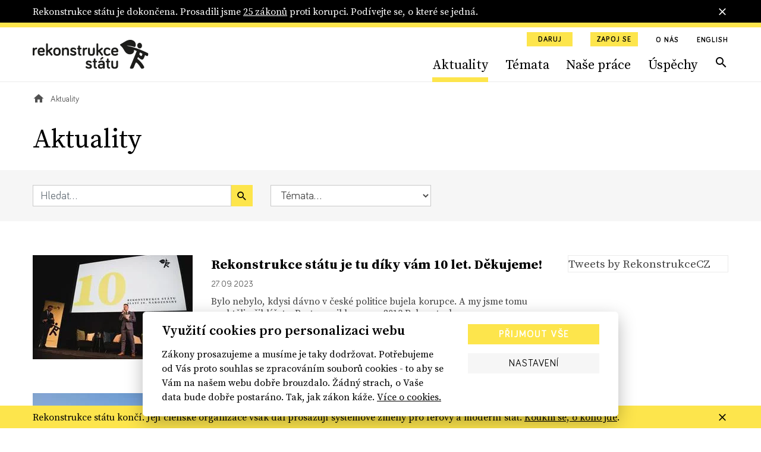

--- FILE ---
content_type: text/html; charset=utf-8
request_url: https://www.rekonstrukcestatu.cz/archiv-novinek?p=842&page=8
body_size: 64119
content:
<!DOCTYPE html><html lang="cs"><head><meta content="text/html; charset=UTF-8" http-equiv="Content-Type" /><meta charset="utf-8" /><meta content="IE=edge,chrome=1" http-equiv="X-UA-Compatible" /><meta content="width=device-width, initial-scale=1, shrink-to-fit=no" name="viewport" /><meta content="text/html; charset=UTF-8" http-equiv="Content-Type" /><meta charset="utf-8" /><meta content="IE=edge,chrome=1" http-equiv="X-UA-Compatible" /><meta content="width=device-width, initial-scale=1, shrink-to-fit=no" name="viewport" /><title>Aktuality | Rekonstrukce státu</title><meta content="Aktuality | Rekonstrukce státu" property="og:title" /><meta content="summary" name="twitter:card" /><meta content="Aktuality | Rekonstrukce státu" name="twitter:title" /><meta content="https://rekonstrukcestatu.s3.amazonaws.com/rekonstrukcestatu/production/files/2024/03/13/08/34/16/fa7498d6-d807-41f2-9717-78ca32d2e97d/rekonstrukce-statu-header-2-17.jpg" name="twitter:image" /><meta content="rekonstrukcestatu.cz" property="og:site_name" /><meta content="https://www.rekonstrukcestatu.cz/archiv-novinek?page=8&amp;rest=64%2C1712997432" property="og:url" /><meta content="https://rekonstrukcestatu.s3.amazonaws.com/rekonstrukcestatu/production/files/2024/03/13/08/34/16/fa7498d6-d807-41f2-9717-78ca32d2e97d/rekonstrukce-statu-header-2-17.jpg" property="og:image" /><meta content="1200" property="og:image:width" /><meta content="630" property="og:image:height" /><meta content="no-cache" name="turbolinks-cache-control" /><meta name="csrf-param" content="authenticity_token" />
<meta name="csrf-token" content="Tx4iLq0uD8AE1bs55R19rEOvcuNib_MInXhnTFzE4OdOc3MpeAcqYBs2gR9WPmNpD9fyXPpYrISTI55VjKhDQg" /><meta name="action-cable-url" content="/cable" /><link rel="stylesheet" href="/assets/application-33c384e76b0efcbd9426781d016f5fa5eae3cf4f6b395a9bffde3eae2ffe2a17.css" media="all" data-turbolinks-track="reload" /><script async="" src="https://www.googletagmanager.com/gtag/js?id=G-J47WPHDXGR" type="text/javascript"></script><script>window.dataLayer = window.dataLayer || [];
function gtag(){dataLayer.push(arguments);}
gtag('js', new Date());

gtag('config', 'G-J47WPHDXGR');</script><script>window.Folio = window.Folio || {}
window.Folio.CookieConsent = window.Folio.CookieConsent || {}
window.Folio.CookieConsent.runAfterAccept = window.Folio.CookieConsent.runAfterAccept || []
window.Folio.CookieConsent.configuration = {"current_lang":"cs","autoclear_cookies":true,"page_scripts":true,"languages":{"cs":{"consent_modal":{"title":"Využití cookies pro personalizaci webu","description":"Zákony prosazujeme a musíme je taky dodržovat. Potřebujeme od Vás proto souhlas se zpracováním souborů cookies - to aby se Vám na našem webu dobře brouzdalo. Žádný strach, o Vaše data bude dobře postaráno. Tak, jak zákon káže. \u003ca class=\"cc-link\" href=\"/cookies\"\u003eVíce o cookies.\u003c/a\u003e","primary_btn":{"text":"Přijmout vše","role":"accept_all"},"secondary_btn":{"text":"Nastavení","role":"settings"}},"settings_modal":{"title":"Nastavení cookies","save_settings_btn":"Uložit nastavení","accept_all_btn":"Přijmout vše","reject_all_btn":"Odmítnout vše","close_btn_label":"Zavřít","cookie_table_headers":[{"col1":"Název"},{"col2":"Doména"},{"col3":"Expirace"},{"col4":"Popis"}],"blocks":[{"title":"Použití cookies","description":"Soubory cookies Vám umožňují komfortnější zážitek z použití webu i omezení nevhodně zacílené reklamy. Proto potřebujeme Váš souhlas se zpracováním souborů cookies - malých souborů dočasně uložených ve Vašem prohlížeči. Vaše data zpracováváme zodpovědně a v souladu s platnou legislativou. \u003ca class=\"cc-link\" href=\"/cookies\"\u003eVíce o cookies.\u003c/a\u003e"},{"title":"Technicky nutné cookies","description":"Jsou potřeba pro správnou funkci stránky.","cookie_table":[{"col1":"cc_cookie","col2":"www.rekonstrukcestatu.cz","col3":"1 rok","col4":"Udržuje nastavení cookies z toho okna.","is_regex":false},{"col1":"_rekonstrukce_session","col2":"www.rekonstrukcestatu.cz","col3":"Do uzavření prohlížeče","col4":"Udržuje výsledky uživatelské aktivity na webu, jako je např. příhlášení či obsah košíku","is_regex":false},{"col1":"browserupdateorg","col2":"www.rekonstrukcestatu.cz","col3":"7 dní","col4":"Tento soubor cookie se ukládá pouze v případě, že máte zastaralý prohlížeč","is_regex":false},{"col1":"client_id","col2":"bandcamp.com","col3":"178 dní","col4":"Zaznamenává statistické údaje o chování uživatelů na webových stránkách. slouží k interní analýze provozovatele webových stránek","is_regex":false},{"col1":"shownNewsletterModal","col2":"www.rekonstrukcestatu.cz","col3":"10 dní","col4":"Zaznamenává údaje o zobrazení modalu pro přihlášení k newsletteru.","is_regex":false}],"toggle":{"value":"necessary","enabled":true,"readonly":true}},{"title":"Statistické cookies","description":"Pomáhají nám sbírat informace o tom, jak procházíte naše stránky. Veškerá data jsou anonymizována a využíváme je pro zlepšování našich služeb.","cookie_table":[{"col1":"NID","col2":".google.com","col3":"6 měsíců","col4":"Udržuje uživatelská nastavení","is_regex":false},{"col1":"_ahoy_track","col2":"www.rekonstrukcestatu.cz","col3":"Do uzavření prohlížeče","col4":"Udržuje identifikaci uživatele","is_regex":false},{"col1":"_ahoy_visit","col2":"www.rekonstrukcestatu.cz","col3":"4 hodiny","col4":"Udržuje identifikaci uživatele","is_regex":false},{"col1":"_ahoy_visitor","col2":"www.rekonstrukcestatu.cz","col3":"730 dní","col4":"Udržuje identifikaci uživatele","is_regex":false},{"col1":"_ga","col2":"www.rekonstrukcestatu.cz","col3":"2 roky","col4":"Používá se k rozlišení uživatelů.","is_regex":false},{"col1":"_gid","col2":"www.rekonstrukcestatu.cz","col3":"24 hodin","col4":"Používá se k rozlišení uživatelů.","is_regex":false},{"col1":"_gat_UA-72559776-1","col2":"www.rekonstrukcestatu.cz","col3":"1 hodina","col4":"Cookie Google Analytics","is_regex":false},{"col1":"_gtm_mh_isnnbc","col2":"www.rekonstrukcestatu.cz","col3":"Do uzavření prohlížeče","col4":"Úložiště pomáhající zpřesňovat měření Google Analytics","is_regex":false},{"col1":"_tab_ids","col2":"www.rekonstrukcestatu.cz","col3":"Do uzavření prohlížeče","col4":"Úložiště pomáhající zpřesňovat měření","is_regex":false},{"col1":"_tab_id","col2":"www.rekonstrukcestatu.cz","col3":"Do uzavření prohlížeče","col4":"Úložiště pomáhající zpřesňovat měření","is_regex":false},{"col1":"_nav_path","col2":"www.rekonstrukcestatu.cz","col3":"Do uzavření prohlížeče","col4":"Úložiště pomáhající zpřesňovat měření Google Analytics","is_regex":false},{"col1":"guest_id","col2":"twitter.com","col3":"178 dní","col4":"Tento soubor cookie je nastaven společností Twitter za účelem identifikace a sledování návštěvníka webových stránek","is_regex":false}],"toggle":{"value":"analytics","enabled":false,"readonly":false}},{"title":"Marketingové cookies","description":"Tyto cookies umožňují zobrazení relevantní reklamy. Veškerá data jsou anonymizována.","cookie_table":[{"col1":"_fbp","col2":"www.rekonstrukcestatu.cz","col3":"3 měsíce","col4":"Používá se k rozlišení uživatelů.","is_regex":false},{"col1":"C","col2":"adform.net","col3":"28 dní","col4":"Úložiště využívané nástrojem Adform","is_regex":false},{"col1":"uid","col2":"adform.net","col3":"60 dní","col4":"Úložiště využívané nástrojem Adform","is_regex":false},{"col1":"Session","col2":"facebook.com","col3":"Do uzavření prohlížeče","col4":"Úložiště využívané FB pixel","is_regex":false}],"toggle":{"value":"marketing","enabled":false,"readonly":false}}]}}},"gui_options":{"consent_modal":{"layout":"cloud","position":"bottom center","transition":"slide"}}};</script><script src="/assets/application-30d040bc4dd22ecff819b0a8d1a6e79acff7553c93e836ca66eacf3956071c50.js" data-turbolinks-track="reload" defer="defer"></script><script async="" defer="" src="https://www.google.com/recaptcha/api.js"></script><meta content="d2qg4gqf758tasg2f3qt568cvwuitu" name="facebook-domain-verification" /><link href="/apple-touch-icon.png" rel="apple-touch-icon" sizes="180x180" /><link href="/favicon-32x32.png" rel="icon" sizes="32x32" type="image/png" /><link href="/favicon-16x16.png" rel="icon" sizes="16x16" type="image/png" /><link href="/site.webmanifest" rel="manifest" /><link color="#5bbad5" href="/safari-pinned-tab.svg" rel="mask-icon" /><script async="" crossorigin="anonymous" defer="" src="https://connect.facebook.net/cs_CZ/sdk.js#xfbml=1&amp;version=v3.3&amp;appId=645331319199531&amp;autoLogAppEvents=1"></script><script async="" charset="utf-8" src="https://platform.twitter.com/widgets.js"></script><!-- Google Tag Manager -->
<script>(function(w,d,s,l,i){w[l]=w[l]||[];w[l].push({'gtm.start':
new Date().getTime(),event:'gtm.js'});var f=d.getElementsByTagName(s)[0],
j=d.createElement(s),dl=l!='dataLayer'?'&l='+l:'';j.async=true;j.src=
'https://www.googletagmanager.com/gtm.js?id='+i+dl;f.parentNode.insertBefore(j,f);
})(window,document,'script','dataLayer','GTM-K2G3CS9');</script>
<!-- End Google Tag Manager -->
<script defer="" src="https://www.google.com/recaptcha/api.js"></script><link rel="preload" href="/assets/icomoon-dd07405920069af6b3c9492da843d28de6a3bb8dd2aa7afa4bd9b4fdaa3b95bc.woff" as="font" type="font/woff" crossorigin="anonymous"></head><body><!-- Google Tag Manager (noscript) -->
<noscript><iframe src="https://www.googletagmanager.com/ns.html?id=GTM-K2G3CS9"
height="0" width="0" style="display:none;visibility:hidden"></iframe></noscript>
<!-- End Google Tag Manager (noscript) -->
<div class="r-notification-bars-full-width r-notification-bars-full-width--header" data-cookie="r-notification-bars-full-width--8"><div class="r-notification-bars-full-width__wrap"><div class="container"><div class="r-notification-bars-full-width__inner"><div class="r-notification-bars-full-width__top"><div class="r-notification-bars-full-width__content"><p>Rekonstrukce státu je dokončena. Prosadili jsme <a href="https://www.rekonstrukcestatu.cz/uspechy">25 zákonů</a> proti korupci. Podívejte se, o které se jedná.<strong><br></strong></p></div></div><span class="r-notification-bars-full-width__close r-ico r-ico--20 r-ico--close"></span></div></div></div></div><input class="r-layout-header__input" hidden="" id="r-layout-header__input" name="r-layout-header__input" type="checkbox" /><label class="r-layout-header__overlay" for="r-layout-header__input"></label><header class="r-layout-header"><div class="container r-layout-header__container"><a class="r-layout-header__logo" href="/"><img class="r-layout-header__logo-img" src="/assets/logo-rekonstrukcestatu-9856a43c51152c3fee6e0a24446f5b6b3e1bec9913ba3f7ce41403d0f14bea1d.svg" /></a><label class="r-layout-header__hamburger" for="r-layout-header__input"><span class="r-ico r-ico--menu r-layout-header__hamburger-ico r-layout-header__hamburger-ico--off"></span><span class="r-ico r-ico--close r-layout-header__hamburger-ico r-layout-header__hamburger-ico--on"></span></label><div class="r-layout-header__inner"><ul class="r-layout-header__additional-links-ul"><li class="r-layout-header__additional-links-li"><a class="btn btn-sm btn-primary" href="/podpor-nas">Daruj</a></li><li class="r-layout-header__additional-links-li"><a class="btn btn-sm btn-primary" href="/zapoj-se">Zapoj se</a></li><li class="r-layout-header__additional-links-li"><a class="r-layout-header__additional-links-a r-layout-header-menu-activable" href="/o-nas">O nás</a></li><li class="r-layout-header__additional-links-li"><a class="r-layout-header__additional-links-a" href="/about-reconstruction-of-the-state">English</a></li></ul><ul class="r-layout-header__menu-ul"><li class="r-layout-header__menu-li r-layout-header__menu-li--mobile"><a class="r-layout-header__menu-a r-layout-header__menu-a--regular" href="/">Úvodní strana</a></li><li class="r-layout-header__menu-li"><a class="r-layout-header__menu-a r-layout-header__menu-a--regular r-layout-header-menu-activable" href="/archiv-novinek">Aktuality</a></li><li class="r-layout-header__menu-li"><a class="r-layout-header__menu-a r-layout-header__menu-a--regular r-layout-header-menu-activable" href="/temata">Témata</a></li><li class="r-layout-header__menu-li"><a class="r-layout-header__menu-a r-layout-header__menu-a--regular r-layout-header-menu-activable" href="/nase-prace">Naše práce</a></li><li class="r-layout-header__menu-li"><a class="r-layout-header__menu-a r-layout-header__menu-a--regular r-layout-header-menu-activable" href="/uspechy">Úspěchy</a></li><li class="r-layout-header__menu-li r-layout-header__menu-li--mobile"><a class="r-layout-header__menu-a r-layout-header__menu-a--regular" href="/o-nas">O nás</a></li><li class="r-layout-header__menu-li r-layout-header__menu-li--desktop"><a class="r-layout-header__menu-a r-layout-header__menu-a--search r-ico r-ico--search r-layout-header-menu-activable" href="/hledat"></a></li><li class="r-layout-header__menu-li r-layout-header__menu-li--mobile r-layout-header__menu-li--padded"><a class="btn btn-light btn-block" href="/podpor-nas">Daruj</a></li><li class="r-layout-header__menu-li r-layout-header__menu-li--mobile r-layout-header__menu-li--padded"><a class="btn btn-light btn-block" href="/zapoj-se">Zapoj se</a></li></ul><div class="r-layout-header__mobile"><form class="simple_form r-layout-header__search" novalidate="novalidate" action="/hledat" accept-charset="UTF-8" method="get"><div class="form-group string required _q"><input class="form-control string required" placeholder="Hledat..." type="text" name="q" id="q" /></div><button class="r-ico r-ico--search r-layout-header__search-btn" type="submit"></button></form><div class="d-flex justify-content-between"><a class="r-layout-header__social-icon r-ico r-ico--facebook-f" href="https://www.facebook.com/rekonstrukcestatu/" target="_blank"></a><a class="r-layout-header__social-icon r-ico r-ico--twitter" href="https://twitter.com/rekonstrukcecz" target="_blank"></a><a class="r-layout-header__social-icon r-ico r-ico--mail" href="mailto:info@rekonstrukcestatu.cz"></a></div></div></div></div><script>(() => {
  const markActiveLink = () => {
    const links = document.querySelectorAll(".r-layout-header-menu-activable")
    const href = window.location.href.replace(/\/$/, '')

    let target = null

    for (let i = 0; i < links.length; i++) {
      const link = links[i]

      if (href.indexOf(link.href) !== -1) {
        target = link
        break
      }
    }

    if (target) {
      target.classList.add('r-layout-header-menu-activable--active')
    }
  }

  markActiveLink()
})()</script></header><div class="r-layout-main"><div class="r-layout-breadcrumbs"><div class="container"><div class="r-layout-breadcrumbs__ul d-none d-sm-flex"><div class="r-layout-breadcrumbs__li"><a class="r-layout-breadcrumbs__item r-layout-breadcrumbs__item--link" href="/"><span class="r-ico r-ico--20 r-ico--home"></span></a></div><div class="r-layout-breadcrumbs__li"><span class="r-layout-breadcrumbs__item r-layout-breadcrumbs__item--span">Aktuality</span></div></div><div class="r-layout-breadcrumbs__mobile d-block d-sm-none mt-3 mb-2 mb-sm-4"><a class="r-layout-breadcrumbs__mobile-a r-with-icon font-size-tiny" href="/"><span class="r-layout-breadcrumbs__mobile-span r-ico r-ico--20 r-ico--chevron_left"></span><span class="r-layout-breadcrumbs__mobile-span">Úvodní strana</span></a></div></div></div><div class="container"><h1>Aktuality</h1></div><form class="simple_form r-articles-filters" novalidate="novalidate" action="/archiv-novinek" accept-charset="UTF-8" method="get"><input name="filtering" type="hidden" value="0" autocomplete="off" /><input class="d-none r-articles-filters__toggle-input" type="checkbox" value="1" name="filtering" id="filtering" /><div class="container"><div class="row align-items-lg-center"><div class="col-md-4 r-articles-filters__col"><div class="r-articles-filters__q"><div class="form-group string required _by_query m-0"><input class="form-control string required w-100" placeholder="Hledat..." type="text" name="by_query" id="by_query" /></div><button class="btn btn-primary btn--no-block r-ico r-ico--search r-articles-filters__q-btn" type="submit"></button></div></div><div class="col-md-3 r-articles-filters__col"><div class="form-group select required _by_topic_or_article_tags mb-0"><select class="form-control select required r-articles-filters__autosubmit" name="by_topic_or_article_tags" id="by_topic_or_article_tags"><option value="">Témata...</option>
<option value="106">106</option>
<option value="České dráhy">České dráhy</option>
<option value="Čapí hnízdo">Čapí hnízdo</option>
<option value="Dukovany">Dukovany</option>
<option value="ferova-a-otevrena-politika">Férová a otevřená politika</option>
<option value="GRECO">GRECO</option>
<option value="Jan Wintr">Jan Wintr</option>
<option value="Jakub Michálek">Jakub Michálek</option>
<option value="Mynář">Mynář</option>
<option value="Marie Benešová">Marie Benešová</option>
<option value="Miloš Zeman">Miloš Zeman</option>
<option value="nezavisla-media">Nezávislá média</option>
<option value="odolnejsi-cesko">Odolnější Česko</option>
<option value="omezeni-prostoru-pro-korupci">Omezení prostoru pro korupci</option>
<option value="Pavel Zeman">Pavel Zeman</option>
<option value="Pojistky justice">Pojistky justice</option>
<option value="Petr Rafaj">Petr Rafaj</option>
<option value="Petr Mlsna">Petr Mlsna</option>
<option value="stat-pro-obcany">Stát pro občany</option>
<option value="svoboda-projevu-online">Svoboda projevu online</option>
<option value="ÚOHS">ÚOHS</option>
<option value="verejne-zakazky-s-rozumem">Veřejné zakázky s rozumem</option>
<option value="ambasadoři">ambasadoři</option>
<option value="čez">čez</option>
<option value="česká televize">česká televize</option>
<option value="český rozhlas">český rozhlas</option>
<option value="dostavba">dostavba</option>
<option value="exekuce">exekuce</option>
<option value="informační zákon">informační zákon</option>
<option value="infozákon">infozákon</option>
<option value="justice">justice</option>
<option value="jádro">jádro</option>
<option value="jaderná energie">jaderná energie</option>
<option value="kancléř Mynář">kancléř Mynář</option>
<option value="koronavirus">koronavirus</option>
<option value="ministryně spravedlnosti">ministryně spravedlnosti</option>
<option value="mantinely demokracie">mantinely demokracie</option>
<option value="nezávislost soudů">nezávislost soudů</option>
<option value="nezávislí žalobci">nezávislí žalobci</option>
<option value="nezávislost státních zástupců">nezávislost státních zástupců</option>
<option value="nezávislost justice">nezávislost justice</option>
<option value="nejvyšší státní zástupce">nejvyšší státní zástupce</option>
<option value="nezávislá justice">nezávislá justice</option>
<option value="nezávislá média">nezávislá média</option>
<option value="ovlivňování soudců Šimíčka a Baxy">ovlivňování soudců Šimíčka a Baxy</option>
<option value="prezident Zeman">prezident Zeman</option>
<option value="právo na informace">právo na informace</option>
<option value="prezident">prezident</option>
<option value="patron">patron</option>
<option value="poradna">poradna</option>
<option value="rekonstrukce státu">rekonstrukce státu</option>
<option value="registr smluv">registr smluv</option>
<option value="soudy">soudy</option>
<option value="sedm pojistek">sedm pojistek</option>
<option value="státní firmy">státní firmy</option>
<option value="služební zákon">služební zákon</option>
<option value="stavební zákon">stavební zákon</option>
<option value="státní zastupitelství">státní zastupitelství</option>
<option value="síť k ochraně demokracie">síť k ochraně demokracie</option>
<option value="trestní oznámení">trestní oznámení</option>
<option value="ústavní žaloba">ústavní žaloba</option>
<option value="veřejné zakázky">veřejné zakázky</option></select></div></div></div></div></form><div class="container"><div class="row mt-a"><div class="col-lg-8 col-xl-9"><div class="r-articles-list"><a class="row mb-h mb-md-a" href="/archiv-novinek/rekonstrukce-statu-je-tu-diky-vam-10-let-dekujeme"><div class="col-4"><div class="r-image " style="max-width: 269px"><span class="r-image__spacer" style="padding-top: 65.0558%"></span><picture class="r-image__picture"><source data-srcset="https://rekonstrukcestatu.s3.amazonaws.com/rekonstrukcestatu/production/files/2023/11/03/10/50/20/12001a43-dff5-461b-8919-b41a39a6a29d/rekonstrukce-statu-10-let-kino-pritomnost-web-78-of-293.webp 1x, https://rekonstrukcestatu.s3.amazonaws.com/rekonstrukcestatu/production/files/2023/11/03/10/50/26/06ba505a-1c94-4e92-96cf-8e3fb20daa10/rekonstrukce-statu-10-let-kino-pritomnost-web-78-of-293.webp 2x" type="image/webp" /><img alt="" class="r-image__img f-lazyload" data-alt="" data-src="https://rekonstrukcestatu.s3.amazonaws.com/rekonstrukcestatu/production/files/2023/11/03/10/50/19/c79d8556-e303-4024-b84f-7b566db3e91b/rekonstrukce-statu-10-let-kino-pritomnost-web-78-of-293.jpg" data-srcset="https://rekonstrukcestatu.s3.amazonaws.com/rekonstrukcestatu/production/files/2023/11/03/10/50/19/c79d8556-e303-4024-b84f-7b566db3e91b/rekonstrukce-statu-10-let-kino-pritomnost-web-78-of-293.jpg 1x, https://rekonstrukcestatu.s3.amazonaws.com/rekonstrukcestatu/production/files/2023/11/03/10/50/24/22882f78-4345-4d75-91c0-a910714f04c9/rekonstrukce-statu-10-let-kino-pritomnost-web-78-of-293.jpg 2x" /></picture></div></div><div class="col-8 r-articles-list__text"><h2 class="h3 mt-0 mb-2 r-articles-list__title r-yellow-underline-hover">Rekonstrukce státu je tu díky vám 10 let. Děkujeme!</h2><div class="mt-2 mb-2 font-size-tiny">27. 09. 2023</div><p class="r-articles-list__perex mt-2 mb-0 font-size-sm">Bylo nebylo, kdysi dávno v české politice bujela korupce. A my jsme tomu nechtěli přihlížet... Proto vznikla v roce 2013 Rekonstrukce...</p></div></a><a class="row mb-h mb-md-a" href="/archiv-novinek/novou-medialni-novelou-koalice-sve-programove-prohlaseni-nenaplni"><div class="col-4"><div class="r-image " style="max-width: 269px"><span class="r-image__spacer" style="padding-top: 65.0558%"></span><picture class="r-image__picture"><source data-srcset="https://rekonstrukcestatu.s3.amazonaws.com/rekonstrukcestatu/production/files/2023/11/03/09/38/29/97f8e839-962d-478f-a339-4b7ec3f99261/ceska_televize.webp 1x, https://rekonstrukcestatu.s3.amazonaws.com/rekonstrukcestatu/production/files/2023/11/03/09/38/33/3dbaaa50-6b9d-49f2-b712-f287e1b32a59/ceska_televize.webp 2x" type="image/webp" /><img alt="" class="r-image__img f-lazyload" data-alt="" data-src="https://rekonstrukcestatu.s3.amazonaws.com/rekonstrukcestatu/production/files/2023/11/03/09/38/26/8748f58b-b30e-4da2-a8b8-09c9dce5eb06/ceska_televize.jpg" data-srcset="https://rekonstrukcestatu.s3.amazonaws.com/rekonstrukcestatu/production/files/2023/11/03/09/38/26/8748f58b-b30e-4da2-a8b8-09c9dce5eb06/ceska_televize.jpg 1x, https://rekonstrukcestatu.s3.amazonaws.com/rekonstrukcestatu/production/files/2023/11/03/09/38/31/c5418b9f-0e16-4d72-b2be-04f2ccf15908/ceska_televize.jpg 2x" /></picture></div></div><div class="col-8 r-articles-list__text"><h2 class="h3 mt-0 mb-2 r-articles-list__title r-yellow-underline-hover">Novou mediální novelou koalice své programové prohlášení nenaplní</h2><div class="mt-2 mb-2 font-size-tiny">03. 09. 2023</div><p class="r-articles-list__perex mt-2 mb-0 font-size-sm">Ministerstvo kultury představilo tzv. velkou novelu zákonů o médiích veřejné služby. Ta přináší navýšení koncesionářských poplatků i...</p></div></a><a class="row mb-h mb-md-a" href="/archiv-novinek/blizi-se-konec-prani-spinavych-penez-v-cesku"><div class="col-4"><div class="r-image " style="max-width: 269px"><span class="r-image__spacer" style="padding-top: 65.0558%"></span><picture class="r-image__picture"><source data-srcset="https://rekonstrukcestatu.s3.amazonaws.com/rekonstrukcestatu/production/files/2023/11/03/10/50/28/ec6306a6-8d18-4b4e-8bd6-2ac9d15e1fe8/profimedia-0783603119-1.webp 1x, https://rekonstrukcestatu.s3.amazonaws.com/rekonstrukcestatu/production/files/2023/11/03/10/50/36/be5912e0-f8b4-48da-9d05-8c78d2033f8c/profimedia-0783603119-1.webp 2x" type="image/webp" /><img alt="" class="r-image__img f-lazyload" data-alt="" data-src="https://rekonstrukcestatu.s3.amazonaws.com/rekonstrukcestatu/production/files/2023/11/03/10/50/26/c8793c14-8591-4083-8070-d2a585cea9f6/profimedia-0783603119-1.jpg" data-srcset="https://rekonstrukcestatu.s3.amazonaws.com/rekonstrukcestatu/production/files/2023/11/03/10/50/26/c8793c14-8591-4083-8070-d2a585cea9f6/profimedia-0783603119-1.jpg 1x, https://rekonstrukcestatu.s3.amazonaws.com/rekonstrukcestatu/production/files/2023/11/03/10/50/33/cd879489-7f2c-4efa-9d86-56c4883ef527/profimedia-0783603119-1.jpg 2x" /></picture></div></div><div class="col-8 r-articles-list__text"><h2 class="h3 mt-0 mb-2 r-articles-list__title r-yellow-underline-hover">Blíží se konec praní špinavých peněz v&nbsp;Česku? </h2><div class="mt-2 mb-2 font-size-tiny">22. 08. 2023</div><p class="r-articles-list__perex mt-2 mb-0 font-size-sm">Vláda zítra projedná možnosti, jak zastavit praní špinavých peněz v Česku. Pracovní skupina při Ministerstvu spravedlnosti navrhla...</p></div></a><a class="row mb-h mb-md-a" href="/archiv-novinek/velka-sance-na-modernizaci-statni-spravy-vnitro-predstavilo-dlouho-vyhlizenou-novelu-sluzebniho-zakona"><div class="col-4"><div class="r-image " style="max-width: 269px"><span class="r-image__spacer" style="padding-top: 65.0558%"></span><picture class="r-image__picture"><source data-srcset="https://rekonstrukcestatu.s3.amazonaws.com/rekonstrukcestatu/production/files/2023/11/03/10/50/35/f879111d-280d-43e4-8f83-d27abcc25cfd/profimedia-0796665362.webp 1x, https://rekonstrukcestatu.s3.amazonaws.com/rekonstrukcestatu/production/files/2023/11/03/10/50/42/76682375-bcb5-4650-ac52-d1d3e7bd5ed8/profimedia-0796665362.webp 2x" type="image/webp" /><img alt="" class="r-image__img f-lazyload" data-alt="" data-src="https://rekonstrukcestatu.s3.amazonaws.com/rekonstrukcestatu/production/files/2023/11/03/10/50/34/1f3ee322-a245-46f9-bd4a-948e7ea4d541/profimedia-0796665362.jpg" data-srcset="https://rekonstrukcestatu.s3.amazonaws.com/rekonstrukcestatu/production/files/2023/11/03/10/50/34/1f3ee322-a245-46f9-bd4a-948e7ea4d541/profimedia-0796665362.jpg 1x, https://rekonstrukcestatu.s3.amazonaws.com/rekonstrukcestatu/production/files/2023/11/03/10/50/40/5dde2dd5-ee4d-4970-96b8-023f51a473fb/profimedia-0796665362.jpg 2x" /></picture></div></div><div class="col-8 r-articles-list__text"><h2 class="h3 mt-0 mb-2 r-articles-list__title r-yellow-underline-hover">Velká šance na modernizaci státní správy! Vnitro představilo dlouho vyhlíženou novelu služebního zákona</h2><div class="mt-2 mb-2 font-size-tiny">14. 08. 2023</div><p class="r-articles-list__perex mt-2 mb-0 font-size-sm">Významné zefektivnění fungování státní správy, posílení její nezávislosti a omezení resortismu. To vše v hrubých obrysech slibuje novela...</p></div></a><a class="row mb-h mb-md-a" href="/archiv-novinek/politici-jako-vlastnici-medii-novela-zakona-odkryla-potrebu-hlubokych-reforem-v-medialni-oblasti"><div class="col-4"><div class="r-image " style="max-width: 269px"><span class="r-image__spacer" style="padding-top: 65.0558%"></span><picture class="r-image__picture"><source data-srcset="https://rekonstrukcestatu.s3.amazonaws.com/rekonstrukcestatu/production/files/2023/11/03/10/50/42/ea733461-4d76-47fc-815f-c45169994b86/andrej_babis.webp 1x, https://rekonstrukcestatu.s3.amazonaws.com/rekonstrukcestatu/production/files/2023/11/03/10/50/47/6e7f41e4-f890-4f79-b364-abc0ae653e3c/andrej_babis.webp 2x" type="image/webp" /><img alt="" class="r-image__img f-lazyload" data-alt="" data-src="https://rekonstrukcestatu.s3.amazonaws.com/rekonstrukcestatu/production/files/2023/11/03/10/50/40/41d4e8bd-fc38-4f76-bb65-a0fbbc995583/andrej_babis.jpg" data-srcset="https://rekonstrukcestatu.s3.amazonaws.com/rekonstrukcestatu/production/files/2023/11/03/10/50/40/41d4e8bd-fc38-4f76-bb65-a0fbbc995583/andrej_babis.jpg 1x, https://rekonstrukcestatu.s3.amazonaws.com/rekonstrukcestatu/production/files/2023/11/03/10/50/46/7f3da5e5-22d0-4276-bd8c-8782ea5bae0c/andrej_babis.jpg 2x" /></picture></div></div><div class="col-8 r-articles-list__text"><h2 class="h3 mt-0 mb-2 r-articles-list__title r-yellow-underline-hover">Politici jako vlastníci médií? Novela zákona odkryla potřebu hlubokých reforem v&nbsp;mediální oblasti</h2><div class="mt-2 mb-2 font-size-tiny">01. 08. 2023</div><p class="r-articles-list__perex mt-2 mb-0 font-size-sm">Senát by měl ve středu schvalovat novelu zákona, která politikům zpřísní zákaz vlastnit média. Novela ale neobsahuje vlastnictví online...</p></div></a><a class="row mb-h mb-md-a" href="/archiv-novinek/pomohli-jsme-prosadit-castecnou-reformu-uohs-dulezity-krucek-k-odstraneni-koncentrace-pravomoci-predsedy-uradu"><div class="col-4"><div class="r-image " style="max-width: 269px"><span class="r-image__spacer" style="padding-top: 65.0558%"></span><picture class="r-image__picture"><source data-srcset="https://rekonstrukcestatu.s3.amazonaws.com/rekonstrukcestatu/production/files/2023/11/03/12/37/26/157cd072-75e9-48e2-b1d5-3b99feca17e4/profimedia-0668698187.webp 1x, https://rekonstrukcestatu.s3.amazonaws.com/rekonstrukcestatu/production/files/2023/11/03/12/37/29/35ea5c7a-7d68-40fc-a086-42d6e607cbe3/profimedia-0668698187.webp 2x" type="image/webp" /><img alt="" class="r-image__img f-lazyload" data-alt="Předseda Úřadu pro ochranu hospodářské soutěže Petr Mlsna. Foto ČTK" data-src="https://rekonstrukcestatu.s3.amazonaws.com/rekonstrukcestatu/production/files/2023/11/03/12/37/25/13db13b2-a3e6-4871-aa50-72fd37325fbd/profimedia-0668698187.jpg" data-srcset="https://rekonstrukcestatu.s3.amazonaws.com/rekonstrukcestatu/production/files/2023/11/03/12/37/25/13db13b2-a3e6-4871-aa50-72fd37325fbd/profimedia-0668698187.jpg 1x, https://rekonstrukcestatu.s3.amazonaws.com/rekonstrukcestatu/production/files/2023/11/03/12/37/28/ab778d29-bd57-4cb4-80d1-b4cc2faa88b4/profimedia-0668698187.jpg 2x" /></picture></div></div><div class="col-8 r-articles-list__text"><h2 class="h3 mt-0 mb-2 r-articles-list__title r-yellow-underline-hover">Pomohli jsme prosadit částečnou reformu ÚOHS. Důležitý krůček k&nbsp;odstranění koncentrace pravomocí předsedy úřadu</h2><div class="mt-2 mb-2 font-size-tiny">25. 07. 2023</div><p class="r-articles-list__perex mt-2 mb-0 font-size-sm">Končí dosavadní volnost předsedy antimonopolního úřadu. V platnost vešla novela zákona o působnosti Úřadu pro ochranu hospodářské soutěže...</p></div></a><a class="row mb-h mb-md-a" href="/archiv-novinek/lexperanto-co-brani-vymahani-sankci-proti-rusku"><div class="col-4"><div class="r-image " style="max-width: 269px"><span class="r-image__spacer" style="padding-top: 65.0558%"></span><picture class="r-image__picture"><source data-srcset="https://rekonstrukcestatu.s3.amazonaws.com/rekonstrukcestatu/production/files/2023/11/03/12/16/13/29f1e934-7717-4afd-b4ee-425edb35d922/manual-ii.webp 1x, https://rekonstrukcestatu.s3.amazonaws.com/rekonstrukcestatu/production/files/2023/11/03/12/16/13/2638e858-2087-4a1e-930d-1aed764d7d01/manual-ii.webp 2x" type="image/webp" /><img alt="" class="r-image__img f-lazyload" data-alt="" data-src="https://rekonstrukcestatu.s3.amazonaws.com/rekonstrukcestatu/production/files/2023/11/03/12/16/11/71ecb34f-500d-4a17-8cfe-152b00baf273/manual-ii.jpg" data-srcset="https://rekonstrukcestatu.s3.amazonaws.com/rekonstrukcestatu/production/files/2023/11/03/12/16/11/71ecb34f-500d-4a17-8cfe-152b00baf273/manual-ii.jpg 1x, https://rekonstrukcestatu.s3.amazonaws.com/rekonstrukcestatu/production/files/2023/11/03/12/16/11/6d4c0d1f-bcba-45d0-96c1-8d6a458a8f69/manual-ii.jpg 2x" /></picture></div></div><div class="col-8 r-articles-list__text"><h2 class="h3 mt-0 mb-2 r-articles-list__title r-yellow-underline-hover">Lexperanto: Co brání vymáhání sankcí proti Rusku?</h2><div class="mt-2 mb-2 font-size-tiny">04. 07. 2023</div><p class="r-articles-list__perex mt-2 mb-0 font-size-sm">Experti projektu Odolnější Česko dlouhodobě upozorňují na velmi nízkou vymahatelnost sankcí proti osobám podporujícím režim Vladimíra...</p></div></a></div></div><div class="d-none d-lg-block col-lg-4 col-xl-3"><div class="mb-g"><div class="r-twitter-timeline"><a class="twitter-timeline" data-dnt="true" href="https://twitter.com/rekonstrukcecz">Tweets by RekonstrukceCZ </a></div></div><div class="mb-g"><div class="r-facebook-timeline"><div class="fb-page" data-adapt-container-width="false" data-height="610" data-hide-cover="false" data-href="https://www.facebook.com/rekonstrukcestatu/" data-show-facepile="true" data-small-header="true" data-tabs="timeline" data-width="270"><blockquote cite="https://www.facebook.com/rekonstrukcestatu/" class="fb-xfbml-parse-ignore"><a href="https://www.facebook.com/rekonstrukcestatu/">Rekonstrukce státu</a></blockquote></div></div></div></div></div></div><div class="r-pagination font-size-sm"><div class="container"><input id="pagination-gap-toggle" type="checkbox" /><nav aria-label="pager" class="r-pagination__nav" role="navigation"><span class="r-pagination__page r-pagination__page--with-ico r-pagination__page--first"><a href="/archiv-novinek?rest=64%2C1712997432"   aria-label="first"><span class="r-pagination__ico r-pagination__ico--first"></span></a></span><span class="r-pagination__page r-pagination__page--with-ico r-pagination__page--prev"><a href="/archiv-novinek?page=7&amp;rest=64%2C1712997432"   rel="prev" aria-label="previous"><span class="r-pagination__ico r-pagination__ico--prev"></span></a></span><div class="r-pagination__pages"><span class="r-pagination__page"><a href="/archiv-novinek?rest=64%2C1712997432"   >1</a></span><label class="r-pagination__page r-pagination__page--gap" for="pagination-gap-toggle">&hellip;</label><span class="r-pagination__page r-pagination__page--in-gap"><a href="/archiv-novinek?page=2&amp;rest=64%2C1712997432"   >2</a></span><span class="r-pagination__page r-pagination__page--in-gap"><a href="/archiv-novinek?page=3&amp;rest=64%2C1712997432"   >3</a></span><span class="r-pagination__page r-pagination__page--in-gap"><a href="/archiv-novinek?page=4&amp;rest=64%2C1712997432"   >4</a></span><span class="r-pagination__page r-pagination__page--in-gap"><a href="/archiv-novinek?page=5&amp;rest=64%2C1712997432"   >5</a></span><span class="r-pagination__page"><a href="/archiv-novinek?page=6&amp;rest=64%2C1712997432"   >6</a></span><span class="r-pagination__page"><a href="/archiv-novinek?page=7&amp;rest=64%2C1712997432"   rel="prev" >7</a></span><span class="r-pagination__page r-pagination__page--current">8</span><span class="r-pagination__page"><a href="/archiv-novinek?page=9&amp;rest=64%2C1712997432"   rel="next" >9</a></span><span class="r-pagination__page"><a href="/archiv-novinek?page=10&amp;rest=64%2C1712997432"   >10</a></span><label class="r-pagination__page r-pagination__page--gap" for="pagination-gap-toggle">&hellip;</label><span class="r-pagination__page r-pagination__page--in-gap"><a href="/archiv-novinek?page=11&amp;rest=64%2C1712997432"   >11</a></span><span class="r-pagination__page r-pagination__page--in-gap"><a href="/archiv-novinek?page=12&amp;rest=64%2C1712997432"   >12</a></span><span class="r-pagination__page r-pagination__page--in-gap"><a href="/archiv-novinek?page=13&amp;rest=64%2C1712997432"   >13</a></span><span class="r-pagination__page r-pagination__page--in-gap"><a href="/archiv-novinek?page=14&amp;rest=64%2C1712997432"   >14</a></span><span class="r-pagination__page r-pagination__page--in-gap"><a href="/archiv-novinek?page=15&amp;rest=64%2C1712997432"   >15</a></span><span class="r-pagination__page r-pagination__page--in-gap"><a href="/archiv-novinek?page=16&amp;rest=64%2C1712997432"   >16</a></span><span class="r-pagination__page r-pagination__page--in-gap"><a href="/archiv-novinek?page=17&amp;rest=64%2C1712997432"   >17</a></span><span class="r-pagination__page r-pagination__page--in-gap"><a href="/archiv-novinek?page=18&amp;rest=64%2C1712997432"   >18</a></span><span class="r-pagination__page r-pagination__page--in-gap"><a href="/archiv-novinek?page=19&amp;rest=64%2C1712997432"   >19</a></span><span class="r-pagination__page r-pagination__page--in-gap"><a href="/archiv-novinek?page=20&amp;rest=64%2C1712997432"   >20</a></span><span class="r-pagination__page r-pagination__page--in-gap"><a href="/archiv-novinek?page=21&amp;rest=64%2C1712997432"   >21</a></span><span class="r-pagination__page r-pagination__page--in-gap"><a href="/archiv-novinek?page=22&amp;rest=64%2C1712997432"   >22</a></span><span class="r-pagination__page r-pagination__page--in-gap"><a href="/archiv-novinek?page=23&amp;rest=64%2C1712997432"   >23</a></span><span class="r-pagination__page r-pagination__page--in-gap"><a href="/archiv-novinek?page=24&amp;rest=64%2C1712997432"   >24</a></span><span class="r-pagination__page r-pagination__page--in-gap"><a href="/archiv-novinek?page=25&amp;rest=64%2C1712997432"   >25</a></span><span class="r-pagination__page r-pagination__page--in-gap"><a href="/archiv-novinek?page=26&amp;rest=64%2C1712997432"   >26</a></span><span class="r-pagination__page r-pagination__page--in-gap"><a href="/archiv-novinek?page=27&amp;rest=64%2C1712997432"   >27</a></span><span class="r-pagination__page r-pagination__page--in-gap"><a href="/archiv-novinek?page=28&amp;rest=64%2C1712997432"   >28</a></span><span class="r-pagination__page r-pagination__page--in-gap"><a href="/archiv-novinek?page=29&amp;rest=64%2C1712997432"   >29</a></span><span class="r-pagination__page r-pagination__page--in-gap"><a href="/archiv-novinek?page=30&amp;rest=64%2C1712997432"   >30</a></span><span class="r-pagination__page r-pagination__page--in-gap"><a href="/archiv-novinek?page=31&amp;rest=64%2C1712997432"   >31</a></span><span class="r-pagination__page r-pagination__page--in-gap"><a href="/archiv-novinek?page=32&amp;rest=64%2C1712997432"   >32</a></span><span class="r-pagination__page r-pagination__page--in-gap"><a href="/archiv-novinek?page=33&amp;rest=64%2C1712997432"   >33</a></span><span class="r-pagination__page r-pagination__page--in-gap"><a href="/archiv-novinek?page=34&amp;rest=64%2C1712997432"   >34</a></span><span class="r-pagination__page r-pagination__page--in-gap"><a href="/archiv-novinek?page=35&amp;rest=64%2C1712997432"   >35</a></span><span class="r-pagination__page r-pagination__page--in-gap"><a href="/archiv-novinek?page=36&amp;rest=64%2C1712997432"   >36</a></span><span class="r-pagination__page r-pagination__page--in-gap"><a href="/archiv-novinek?page=37&amp;rest=64%2C1712997432"   >37</a></span><span class="r-pagination__page r-pagination__page--in-gap"><a href="/archiv-novinek?page=38&amp;rest=64%2C1712997432"   >38</a></span><span class="r-pagination__page r-pagination__page--in-gap"><a href="/archiv-novinek?page=39&amp;rest=64%2C1712997432"   >39</a></span><span class="r-pagination__page r-pagination__page--in-gap"><a href="/archiv-novinek?page=40&amp;rest=64%2C1712997432"   >40</a></span><span class="r-pagination__page r-pagination__page--in-gap"><a href="/archiv-novinek?page=41&amp;rest=64%2C1712997432"   >41</a></span><span class="r-pagination__page r-pagination__page--in-gap"><a href="/archiv-novinek?page=42&amp;rest=64%2C1712997432"   >42</a></span><span class="r-pagination__page r-pagination__page--in-gap"><a href="/archiv-novinek?page=43&amp;rest=64%2C1712997432"   >43</a></span><span class="r-pagination__page r-pagination__page--in-gap"><a href="/archiv-novinek?page=44&amp;rest=64%2C1712997432"   >44</a></span><span class="r-pagination__page r-pagination__page--in-gap"><a href="/archiv-novinek?page=45&amp;rest=64%2C1712997432"   >45</a></span><span class="r-pagination__page r-pagination__page--in-gap"><a href="/archiv-novinek?page=46&amp;rest=64%2C1712997432"   >46</a></span><span class="r-pagination__page r-pagination__page--in-gap"><a href="/archiv-novinek?page=47&amp;rest=64%2C1712997432"   >47</a></span><span class="r-pagination__page r-pagination__page--in-gap"><a href="/archiv-novinek?page=48&amp;rest=64%2C1712997432"   >48</a></span><span class="r-pagination__page r-pagination__page--in-gap"><a href="/archiv-novinek?page=49&amp;rest=64%2C1712997432"   >49</a></span><span class="r-pagination__page r-pagination__page--in-gap"><a href="/archiv-novinek?page=50&amp;rest=64%2C1712997432"   >50</a></span><span class="r-pagination__page r-pagination__page--in-gap"><a href="/archiv-novinek?page=51&amp;rest=64%2C1712997432"   >51</a></span><span class="r-pagination__page r-pagination__page--in-gap"><a href="/archiv-novinek?page=52&amp;rest=64%2C1712997432"   >52</a></span><span class="r-pagination__page r-pagination__page--in-gap"><a href="/archiv-novinek?page=53&amp;rest=64%2C1712997432"   >53</a></span><span class="r-pagination__page r-pagination__page--in-gap"><a href="/archiv-novinek?page=54&amp;rest=64%2C1712997432"   >54</a></span><span class="r-pagination__page r-pagination__page--in-gap"><a href="/archiv-novinek?page=55&amp;rest=64%2C1712997432"   >55</a></span><span class="r-pagination__page r-pagination__page--in-gap"><a href="/archiv-novinek?page=56&amp;rest=64%2C1712997432"   >56</a></span><span class="r-pagination__page r-pagination__page--in-gap"><a href="/archiv-novinek?page=57&amp;rest=64%2C1712997432"   >57</a></span><span class="r-pagination__page r-pagination__page--in-gap"><a href="/archiv-novinek?page=58&amp;rest=64%2C1712997432"   >58</a></span><span class="r-pagination__page r-pagination__page--in-gap"><a href="/archiv-novinek?page=59&amp;rest=64%2C1712997432"   >59</a></span><span class="r-pagination__page r-pagination__page--in-gap"><a href="/archiv-novinek?page=60&amp;rest=64%2C1712997432"   >60</a></span><span class="r-pagination__page r-pagination__page--in-gap"><a href="/archiv-novinek?page=61&amp;rest=64%2C1712997432"   >61</a></span><span class="r-pagination__page r-pagination__page--in-gap"><a href="/archiv-novinek?page=62&amp;rest=64%2C1712997432"   >62</a></span><span class="r-pagination__page r-pagination__page--in-gap"><a href="/archiv-novinek?page=63&amp;rest=64%2C1712997432"   >63</a></span><span class="r-pagination__page r-pagination__page--in-gap"><a href="/archiv-novinek?page=64&amp;rest=64%2C1712997432"   >64</a></span><span class="r-pagination__page r-pagination__page--in-gap"><a href="/archiv-novinek?page=65&amp;rest=64%2C1712997432"   >65</a></span><span class="r-pagination__page r-pagination__page--in-gap"><a href="/archiv-novinek?page=66&amp;rest=64%2C1712997432"   >66</a></span><span class="r-pagination__page r-pagination__page--in-gap"><a href="/archiv-novinek?page=67&amp;rest=64%2C1712997432"   >67</a></span><span class="r-pagination__page r-pagination__page--in-gap"><a href="/archiv-novinek?page=68&amp;rest=64%2C1712997432"   >68</a></span><span class="r-pagination__page r-pagination__page--in-gap"><a href="/archiv-novinek?page=69&amp;rest=64%2C1712997432"   >69</a></span><span class="r-pagination__page r-pagination__page--in-gap"><a href="/archiv-novinek?page=70&amp;rest=64%2C1712997432"   >70</a></span><span class="r-pagination__page r-pagination__page--in-gap"><a href="/archiv-novinek?page=71&amp;rest=64%2C1712997432"   >71</a></span><span class="r-pagination__page r-pagination__page--in-gap"><a href="/archiv-novinek?page=72&amp;rest=64%2C1712997432"   >72</a></span><span class="r-pagination__page r-pagination__page--in-gap"><a href="/archiv-novinek?page=73&amp;rest=64%2C1712997432"   >73</a></span><span class="r-pagination__page r-pagination__page--in-gap"><a href="/archiv-novinek?page=74&amp;rest=64%2C1712997432"   >74</a></span><span class="r-pagination__page r-pagination__page--in-gap"><a href="/archiv-novinek?page=75&amp;rest=64%2C1712997432"   >75</a></span><span class="r-pagination__page r-pagination__page--in-gap"><a href="/archiv-novinek?page=76&amp;rest=64%2C1712997432"   >76</a></span><span class="r-pagination__page r-pagination__page--in-gap"><a href="/archiv-novinek?page=77&amp;rest=64%2C1712997432"   >77</a></span><span class="r-pagination__page r-pagination__page--in-gap"><a href="/archiv-novinek?page=78&amp;rest=64%2C1712997432"   >78</a></span><span class="r-pagination__page r-pagination__page--in-gap"><a href="/archiv-novinek?page=79&amp;rest=64%2C1712997432"   >79</a></span><span class="r-pagination__page r-pagination__page--in-gap"><a href="/archiv-novinek?page=80&amp;rest=64%2C1712997432"   >80</a></span><span class="r-pagination__page r-pagination__page--in-gap"><a href="/archiv-novinek?page=81&amp;rest=64%2C1712997432"   >81</a></span><span class="r-pagination__page r-pagination__page--in-gap"><a href="/archiv-novinek?page=82&amp;rest=64%2C1712997432"   >82</a></span><span class="r-pagination__page r-pagination__page--in-gap"><a href="/archiv-novinek?page=83&amp;rest=64%2C1712997432"   >83</a></span><span class="r-pagination__page r-pagination__page--in-gap"><a href="/archiv-novinek?page=84&amp;rest=64%2C1712997432"   >84</a></span><span class="r-pagination__page r-pagination__page--in-gap"><a href="/archiv-novinek?page=85&amp;rest=64%2C1712997432"   >85</a></span><span class="r-pagination__page r-pagination__page--in-gap"><a href="/archiv-novinek?page=86&amp;rest=64%2C1712997432"   >86</a></span><span class="r-pagination__page r-pagination__page--in-gap"><a href="/archiv-novinek?page=87&amp;rest=64%2C1712997432"   >87</a></span><span class="r-pagination__page r-pagination__page--in-gap"><a href="/archiv-novinek?page=88&amp;rest=64%2C1712997432"   >88</a></span><span class="r-pagination__page r-pagination__page--in-gap"><a href="/archiv-novinek?page=89&amp;rest=64%2C1712997432"   >89</a></span><span class="r-pagination__page r-pagination__page--in-gap"><a href="/archiv-novinek?page=90&amp;rest=64%2C1712997432"   >90</a></span><span class="r-pagination__page r-pagination__page--in-gap"><a href="/archiv-novinek?page=91&amp;rest=64%2C1712997432"   >91</a></span><span class="r-pagination__page r-pagination__page--in-gap"><a href="/archiv-novinek?page=92&amp;rest=64%2C1712997432"   >92</a></span><span class="r-pagination__page r-pagination__page--in-gap"><a href="/archiv-novinek?page=93&amp;rest=64%2C1712997432"   >93</a></span><span class="r-pagination__page r-pagination__page--in-gap"><a href="/archiv-novinek?page=94&amp;rest=64%2C1712997432"   >94</a></span><span class="r-pagination__page r-pagination__page--in-gap"><a href="/archiv-novinek?page=95&amp;rest=64%2C1712997432"   >95</a></span><span class="r-pagination__page r-pagination__page--in-gap"><a href="/archiv-novinek?page=96&amp;rest=64%2C1712997432"   >96</a></span><span class="r-pagination__page r-pagination__page--in-gap"><a href="/archiv-novinek?page=97&amp;rest=64%2C1712997432"   >97</a></span><span class="r-pagination__page r-pagination__page--in-gap"><a href="/archiv-novinek?page=98&amp;rest=64%2C1712997432"   >98</a></span><span class="r-pagination__page r-pagination__page--in-gap"><a href="/archiv-novinek?page=99&amp;rest=64%2C1712997432"   >99</a></span><span class="r-pagination__page r-pagination__page--in-gap"><a href="/archiv-novinek?page=100&amp;rest=64%2C1712997432"   >100</a></span><span class="r-pagination__page r-pagination__page--in-gap"><a href="/archiv-novinek?page=101&amp;rest=64%2C1712997432"   >101</a></span><span class="r-pagination__page r-pagination__page--in-gap"><a href="/archiv-novinek?page=102&amp;rest=64%2C1712997432"   >102</a></span><span class="r-pagination__page r-pagination__page--in-gap"><a href="/archiv-novinek?page=103&amp;rest=64%2C1712997432"   >103</a></span><span class="r-pagination__page r-pagination__page--in-gap"><a href="/archiv-novinek?page=104&amp;rest=64%2C1712997432"   >104</a></span><span class="r-pagination__page r-pagination__page--in-gap"><a href="/archiv-novinek?page=105&amp;rest=64%2C1712997432"   >105</a></span><span class="r-pagination__page r-pagination__page--in-gap"><a href="/archiv-novinek?page=106&amp;rest=64%2C1712997432"   >106</a></span><span class="r-pagination__page r-pagination__page--in-gap"><a href="/archiv-novinek?page=107&amp;rest=64%2C1712997432"   >107</a></span><span class="r-pagination__page r-pagination__page--in-gap"><a href="/archiv-novinek?page=108&amp;rest=64%2C1712997432"   >108</a></span><span class="r-pagination__page r-pagination__page--in-gap"><a href="/archiv-novinek?page=109&amp;rest=64%2C1712997432"   >109</a></span><span class="r-pagination__page r-pagination__page--in-gap"><a href="/archiv-novinek?page=110&amp;rest=64%2C1712997432"   >110</a></span><span class="r-pagination__page r-pagination__page--in-gap"><a href="/archiv-novinek?page=111&amp;rest=64%2C1712997432"   >111</a></span><span class="r-pagination__page r-pagination__page--in-gap"><a href="/archiv-novinek?page=112&amp;rest=64%2C1712997432"   >112</a></span><span class="r-pagination__page r-pagination__page--in-gap"><a href="/archiv-novinek?page=113&amp;rest=64%2C1712997432"   >113</a></span><span class="r-pagination__page r-pagination__page--in-gap"><a href="/archiv-novinek?page=114&amp;rest=64%2C1712997432"   >114</a></span><span class="r-pagination__page r-pagination__page--in-gap"><a href="/archiv-novinek?page=115&amp;rest=64%2C1712997432"   >115</a></span><span class="r-pagination__page r-pagination__page--in-gap"><a href="/archiv-novinek?page=116&amp;rest=64%2C1712997432"   >116</a></span><span class="r-pagination__page r-pagination__page--in-gap"><a href="/archiv-novinek?page=117&amp;rest=64%2C1712997432"   >117</a></span><span class="r-pagination__page r-pagination__page--in-gap"><a href="/archiv-novinek?page=118&amp;rest=64%2C1712997432"   >118</a></span><span class="r-pagination__page r-pagination__page--in-gap"><a href="/archiv-novinek?page=119&amp;rest=64%2C1712997432"   >119</a></span><span class="r-pagination__page r-pagination__page--in-gap"><a href="/archiv-novinek?page=120&amp;rest=64%2C1712997432"   >120</a></span><span class="r-pagination__page r-pagination__page--in-gap"><a href="/archiv-novinek?page=121&amp;rest=64%2C1712997432"   >121</a></span><span class="r-pagination__page r-pagination__page--in-gap"><a href="/archiv-novinek?page=122&amp;rest=64%2C1712997432"   >122</a></span><span class="r-pagination__page r-pagination__page--in-gap"><a href="/archiv-novinek?page=123&amp;rest=64%2C1712997432"   >123</a></span><span class="r-pagination__page r-pagination__page--in-gap"><a href="/archiv-novinek?page=124&amp;rest=64%2C1712997432"   >124</a></span><span class="r-pagination__page r-pagination__page--in-gap"><a href="/archiv-novinek?page=125&amp;rest=64%2C1712997432"   >125</a></span><span class="r-pagination__page r-pagination__page--in-gap"><a href="/archiv-novinek?page=126&amp;rest=64%2C1712997432"   >126</a></span><span class="r-pagination__page"><a href="/archiv-novinek?page=127&amp;rest=64%2C1712997432"   >127</a></span></div><span class="r-pagination__page r-pagination__page--with-ico r-pagination__page--next"><a href="/archiv-novinek?page=9&amp;rest=64%2C1712997432"   rel="next" aria-label="next"><span class="r-pagination__ico r-pagination__ico--next"></span></a></span><span class="r-pagination__page r-pagination__page--with-ico r-pagination__page--last"><a href="/archiv-novinek?page=127&amp;rest=64%2C1712997432"   aria-label="last"><span class="r-pagination__ico r-pagination__ico--last"></span></a></span></nav></div></div></div><div class="r-layout-footer"><div class="container"><div class="r-layout-footer__content"><div class="r-layout-footer__social-icons"><a class="r-layout-footer__social-icon r-ico r-ico--facebook-f" href="https://www.facebook.com/rekonstrukcestatu/" target="_blank"></a><a class="r-layout-footer__social-icon r-ico r-ico--twitter" href="https://twitter.com/rekonstrukcecz" target="_blank"></a><a class="r-layout-footer__social-icon r-ico r-ico--instagram" href="https://www.instagram.com/rekonstrukce_statu/" target="_blank"></a><a class="r-layout-footer__social-icon r-ico r-ico--youtube-play" href="https://www.youtube.com/channel/UCaqXGa_0esrMuP8LR1H40tg" target="_blank"></a><a class="r-layout-footer__social-icon r-ico r-ico--mic" href="/podcast-dobra-sprava"></a><a class="r-layout-footer__social-icon r-ico r-ico--rss" href="/rss" target="_blank"></a></div><div class="d-flex justify-content-center justify-content-lg-end ml-lg-auto"><a class="btn btn-primary btn--no-block" href="/zapoj-se">Zapoj se</a><a class="btn btn-primary btn--no-block ml-2" href="/podpor-nas">Daruj</a></div></div><div class="mt-s pb-5"><div class="row flex-lg-row-reverse"><div class="col-lg-6 text-lg-right r-layout-footer__tiny mb-s mb-lg-0"><div class="mb-2"><a href="/kontakty">Kontakty</a></div><div class="mb-2"><a href="mailto:info@rekonstrukcestatu.cz">info@rekonstrukcestatu.cz</a></div><div class="mb-3">Návrh a vývoj: <a href="https://sinfin.digital/" target="_blank" title="Návrh uživatelského rozhraní, grafický design a programování webových stránek.">Sinfin</a>, ilustrace: <a href="http://www.patrikantczak.com/" target="_blank">Patrik Antczak</a></div><a href="/"><img src="/assets/footer-logo-b0c022e3ec61841caee36fbfd90f3a17678b82c338022553c27891eda982146a.svg" /></a><div class="r-layout-footer__signature"><a target="_blank" class="sinfin-signature" title="Sinfin.digital – UX, web design, programování a kódování webových stránek a aplikací, autor open-source CMS Folio." href="https://sinfin.digital/"><span class="sinfin-signature__inner">sinfin.digital</span></a></div></div><div class="col-lg-6 r-layout-footer__socials"><div class="mb-g mw-100"><div class="fb-like" data-action="like" data-href="https://www.facebook.com/RekonstrukceStatu/" data-layout="standard" data-share="true" data-show-faces="true" data-size="small" data-width="290"></div></div><a class="twitter-follow-button" data-dnt="true" data-show-count="true" href="https://twitter.com/rekonstrukcecz">Follow @rekonstrukcecz </a></div></div></div></div></div><div class="r-notification-bars-full-width r-notification-bars-full-width--footer" data-cookie="r-notification-bars-full-width--9"><div class="r-notification-bars-full-width__wrap"><div class="container"><div class="r-notification-bars-full-width__inner"><div class="r-notification-bars-full-width__top"><div class="r-notification-bars-full-width__content"><p>Rekonstrukce státu končí. Její členské organizace však dál prosazují systémové změny pro férový a moderní stát. <a href="https://www.rekonstrukcestatu.cz/o-nas#clenske-organizace-a-partneri">Koukni se, o koho jde</a>.</p></div></div><span class="r-notification-bars-full-width__close r-ico r-ico--20 r-ico--close"></span></div></div></div></div><div class="r-share-affix"><a class="r-share-affix__item r-ico r-ico--20 r-ico--facebook-f" href="https://www.facebook.com/rekonstrukcestatu/" target="_blank" title="Sdílet na Facebooku"></a><a class="r-share-affix__item r-ico r-ico--20 r-ico--twitter" href="https://twitter.com/rekonstrukcecz" target="_blank" title="Sdílet na Twitteru"></a><a class="r-share-affix__item r-ico r-ico--20 r-ico--mail" href="mailto:info@rekonstrukcestatu.cz" title="Sdílet e-mailem"></a><a class="r-share-affix__item r-ico r-ico--20 r-ico--mic" href="/podcast-dobra-sprava" title="Podcast"></a></div><div class="modal r-modal r-donate-modal" role="dialog" tabindex="-1"><div class="modal-dialog r-modal-dialog--flex modal-lg" role="document"><div class="modal-content"><div class="modal-body"><div class="r-donate-modal__inner"><div class="r-image r-donate-modal__img" style="max-width: 99px"><span class="r-image__spacer" style="padding-top: 127.2727%"></span><img alt="" class="r-image__img f-lazyload" data-alt="" data-src="/assets/illustrations/gift-dbe5f95f2904d48b786b98d0ad7027b2da59e39ee3b9841b0b8f7edd21f5c4ad.png" data-srcset="/assets/illustrations/gift-dbe5f95f2904d48b786b98d0ad7027b2da59e39ee3b9841b0b8f7edd21f5c4ad.png 1x, /assets/illustrations/gift@2x-d933b1f84a3b18d7dc4c5086c4b8457f8ea0a9ee16c84424a7479704df703faf.png 2x" /></div><div class="r-donate-modal__text"><h3 class="mt-0">Pomůžu jako dárce</h3><p>Podpořím férovější a průhlednější politiku v Česku</p><form class="simple_form r-donate-form form-sans-serif r-donate-form--small" novalidate="novalidate" action="https://www.darujme.cz/darovat/1208609" accept-charset="UTF-8" method="get"><div class="r-donate-form__rows"><div class="r-donate-form__row r-donate-form__row--selected"><label class="r-donate-form__frequency-label"><input class="r-donate-form__frequency-input" type="radio" value="monthly" checked="checked" name="frequency" />Měsíčně</label><select class="form-control select required r-donate-form__amount-input" name="amount"><option value="3000">3 000 Kč</option>
<option value="2000">2 000 Kč</option>
<option value="1200">1 200 Kč</option>
<option selected="selected" value="600">600 Kč</option>
<option value="300">300 Kč</option>
<option data-custom="1" value="custom">Jiná částka</option></select><input class="form-control numeric integer required r-donate-form__custom-amount-input" placeholder="Jiná částka" hidden="hidden" type="number" step="1" name="amount" /></div><div class="r-donate-form__row"><label class="r-donate-form__frequency-label"><input class="r-donate-form__frequency-input" type="radio" value="once" name="frequency" />Jednorázově</label><select class="form-control select required r-donate-form__amount-input" name="amount"><option value="15000">15 000 Kč</option>
<option value="10000">10 000 Kč</option>
<option value="5000">5 000 Kč</option>
<option value="3000">3 000 Kč</option>
<option value="2000">2 000 Kč</option>
<option selected="selected" value="1500">1 500 Kč</option>
<option value="1200">1 200 Kč</option>
<option value="600">600 Kč</option>
<option data-custom="1" value="custom">Jiná částka</option></select><input class="form-control numeric integer required r-donate-form__custom-amount-input" placeholder="Jiná částka" hidden="hidden" type="number" step="1" name="amount" /></div><p class="r-donate-form__hint font-size-tiny text-muted mt-n3 mt-sm-n2">Systémová změna je běh na dlouhou trať. Prosíme zvolte raději nižší častku, ale zasílanou měsíčně. Děkujeme!</p><div class="mt-3"><input type="submit" value="DAROVAT 600 Kč" data-label="DAROVAT %&lt;amount&gt;s Kč" class="btn btn-primary r-donate-form__submit-input" data-disable-with="DAROVAT 600 Kč" /></div></div></form></div></div><button aria-label="Close" class="r-modal__close" data-dismiss="modal" type="button"><span class="r-modal__close-icon r-ico r-ico--20 r-ico--close"></span></button></div></div></div></div><div class="modal r-modal r-ambassador-requests-modal" role="dialog" tabindex="-1"><div class="modal-dialog r-modal-dialog--flex modal-lg" role="document"><div class="modal-content"><div class="modal-body"><div class="r-ambassador-requests-modal__inner"><div class="r-ambassador-requests-form__wrap" data-failure="Zprávu se nepodařilo odeslat. Zkuste to prosíme později."><form class="simple_form r-ambassador-requests-form form-sans-serif" novalidate="novalidate" action="/ambassador_requests" accept-charset="UTF-8" method="post"><input type="hidden" name="authenticity_token" value="veLPsibmdirl42CayTnyhNUbqaEwINbXOobiwkW5JZtH1InhgX7EQFMo6QItErmWrQ_9tJlCfUVXcP1Y3_jYeg" autocomplete="off" /><h3 class="mt-0 font-weight-semibold r-ambassador-requests-form__title">Staňte se ambasadorem</h3><div class="row"><div class="col-md-6"><div class="form-group string required rekonstrukce_ambassador_request_first_name"><label class="string required form-label">Jméno <abbr title="povinný údaj">*</abbr></label><input class="form-control string required" type="text" name="rekonstrukce_ambassador_request[first_name]" /></div></div><div class="col-md-6"><div class="form-group string required rekonstrukce_ambassador_request_last_name"><label class="string required form-label">Příjmení <abbr title="povinný údaj">*</abbr></label><input class="form-control string required" type="text" name="rekonstrukce_ambassador_request[last_name]" /></div></div></div><div class="row"><div class="col-md-6"><div class="form-group email required rekonstrukce_ambassador_request_email"><label class="email required form-label">E-mail <abbr title="povinný údaj">*</abbr></label><input class="form-control email required" type="text" name="rekonstrukce_ambassador_request[email]" /></div></div><div class="col-md-6"><div class="form-group tel optional rekonstrukce_ambassador_request_phone"><label class="tel optional form-label">Telefon</label><input class="form-control string tel optional" type="tel" name="rekonstrukce_ambassador_request[phone]" /></div></div></div><div class="row"><div class="col-md-6"><div class="form-group string required rekonstrukce_ambassador_request_zip_code"><label class="string required form-label">PSČ bydliště <abbr title="povinný údaj">*</abbr></label><input class="form-control string required" type="text" name="rekonstrukce_ambassador_request[zip_code]" /></div></div><div class="col-md-6"><div class="form-group string optional rekonstrukce_ambassador_request_other_regions"><label class="string optional form-label">Další regiony, kde se pohybuji</label><input class="form-control string optional" type="text" name="rekonstrukce_ambassador_request[other_regions]" /></div></div></div><div class="row"><div class="col-md-12"><div class="form-group text optional rekonstrukce_ambassador_request_note"><label class="text optional form-label">Je něco dalšího, co nám chceš sdělit?</label><textarea class="form-control text optional" name="rekonstrukce_ambassador_request[note]">
</textarea></div></div></div><div class="form-group form-group-invalid"><div data-sitekey="6LcA6aoUAAAAAGOl82QPkB2uXj7Gyq9DD1IVb1rh" class="g-recaptcha "></div>
          <noscript>
            <div>
              <div style="width: 302px; height: 422px; position: relative;">
                <div style="width: 302px; height: 422px; position: absolute;">
                  <iframe
                    src="https://www.google.com/recaptcha/api/fallback?k=6LcA6aoUAAAAAGOl82QPkB2uXj7Gyq9DD1IVb1rh"
                    scrolling="no" name="ReCAPTCHA"
                    style="width: 302px; height: 422px; border-style: none; border: 0;">
                  </iframe>
                </div>
              </div>
              <div style="width: 300px; height: 60px; border-style: none;
                bottom: 12px; left: 25px; margin: 0px; padding: 0px; right: 25px;
                background: #f9f9f9; border: 1px solid #c1c1c1; border-radius: 3px;">
                <textarea id="g-recaptcha-response" name="g-recaptcha-response"
                  class="g-recaptcha-response"
                  style="width: 250px; height: 40px; border: 1px solid #c1c1c1;
                  margin: 10px 25px; padding: 0px; resize: none;">
                </textarea>
              </div>
            </div>
          </noscript>
<div class="invalid-feedback d-block"></div></div><div class="row align-items-md-center"><div class="col-md-auto"><div class="r-ambassador-requests-form__submit"><input type="submit" name="commit" value="ODESLAT" class="btn btn-primary" data-disable-with="ODESLAT" /></div></div><div class="col-md mt-3 mt-md-0"><div class="r-ambassador-requests-form__agreement font-size-tiny text-md-right">Odesláním formuláře souhlasíš se zpracováním <a target="_blank" href="/zpracovani-osobnich-udaju">osobních údajů</a>.</div></div></div><div class="folio-loader"></div></form></div></div><button aria-label="Close" class="r-modal__close" data-dismiss="modal" type="button"><span class="r-modal__close-icon r-ico r-ico--20 r-ico--close"></span></button></div></div></div></div><div id="fb-root"></div></body></html>

--- FILE ---
content_type: text/html; charset=utf-8
request_url: https://www.google.com/recaptcha/api2/anchor?ar=1&k=6LcA6aoUAAAAAGOl82QPkB2uXj7Gyq9DD1IVb1rh&co=aHR0cHM6Ly93d3cucmVrb25zdHJ1a2Nlc3RhdHUuY3o6NDQz&hl=en&v=PoyoqOPhxBO7pBk68S4YbpHZ&size=normal&anchor-ms=20000&execute-ms=30000&cb=yi4cv9bedkys
body_size: 49185
content:
<!DOCTYPE HTML><html dir="ltr" lang="en"><head><meta http-equiv="Content-Type" content="text/html; charset=UTF-8">
<meta http-equiv="X-UA-Compatible" content="IE=edge">
<title>reCAPTCHA</title>
<style type="text/css">
/* cyrillic-ext */
@font-face {
  font-family: 'Roboto';
  font-style: normal;
  font-weight: 400;
  font-stretch: 100%;
  src: url(//fonts.gstatic.com/s/roboto/v48/KFO7CnqEu92Fr1ME7kSn66aGLdTylUAMa3GUBHMdazTgWw.woff2) format('woff2');
  unicode-range: U+0460-052F, U+1C80-1C8A, U+20B4, U+2DE0-2DFF, U+A640-A69F, U+FE2E-FE2F;
}
/* cyrillic */
@font-face {
  font-family: 'Roboto';
  font-style: normal;
  font-weight: 400;
  font-stretch: 100%;
  src: url(//fonts.gstatic.com/s/roboto/v48/KFO7CnqEu92Fr1ME7kSn66aGLdTylUAMa3iUBHMdazTgWw.woff2) format('woff2');
  unicode-range: U+0301, U+0400-045F, U+0490-0491, U+04B0-04B1, U+2116;
}
/* greek-ext */
@font-face {
  font-family: 'Roboto';
  font-style: normal;
  font-weight: 400;
  font-stretch: 100%;
  src: url(//fonts.gstatic.com/s/roboto/v48/KFO7CnqEu92Fr1ME7kSn66aGLdTylUAMa3CUBHMdazTgWw.woff2) format('woff2');
  unicode-range: U+1F00-1FFF;
}
/* greek */
@font-face {
  font-family: 'Roboto';
  font-style: normal;
  font-weight: 400;
  font-stretch: 100%;
  src: url(//fonts.gstatic.com/s/roboto/v48/KFO7CnqEu92Fr1ME7kSn66aGLdTylUAMa3-UBHMdazTgWw.woff2) format('woff2');
  unicode-range: U+0370-0377, U+037A-037F, U+0384-038A, U+038C, U+038E-03A1, U+03A3-03FF;
}
/* math */
@font-face {
  font-family: 'Roboto';
  font-style: normal;
  font-weight: 400;
  font-stretch: 100%;
  src: url(//fonts.gstatic.com/s/roboto/v48/KFO7CnqEu92Fr1ME7kSn66aGLdTylUAMawCUBHMdazTgWw.woff2) format('woff2');
  unicode-range: U+0302-0303, U+0305, U+0307-0308, U+0310, U+0312, U+0315, U+031A, U+0326-0327, U+032C, U+032F-0330, U+0332-0333, U+0338, U+033A, U+0346, U+034D, U+0391-03A1, U+03A3-03A9, U+03B1-03C9, U+03D1, U+03D5-03D6, U+03F0-03F1, U+03F4-03F5, U+2016-2017, U+2034-2038, U+203C, U+2040, U+2043, U+2047, U+2050, U+2057, U+205F, U+2070-2071, U+2074-208E, U+2090-209C, U+20D0-20DC, U+20E1, U+20E5-20EF, U+2100-2112, U+2114-2115, U+2117-2121, U+2123-214F, U+2190, U+2192, U+2194-21AE, U+21B0-21E5, U+21F1-21F2, U+21F4-2211, U+2213-2214, U+2216-22FF, U+2308-230B, U+2310, U+2319, U+231C-2321, U+2336-237A, U+237C, U+2395, U+239B-23B7, U+23D0, U+23DC-23E1, U+2474-2475, U+25AF, U+25B3, U+25B7, U+25BD, U+25C1, U+25CA, U+25CC, U+25FB, U+266D-266F, U+27C0-27FF, U+2900-2AFF, U+2B0E-2B11, U+2B30-2B4C, U+2BFE, U+3030, U+FF5B, U+FF5D, U+1D400-1D7FF, U+1EE00-1EEFF;
}
/* symbols */
@font-face {
  font-family: 'Roboto';
  font-style: normal;
  font-weight: 400;
  font-stretch: 100%;
  src: url(//fonts.gstatic.com/s/roboto/v48/KFO7CnqEu92Fr1ME7kSn66aGLdTylUAMaxKUBHMdazTgWw.woff2) format('woff2');
  unicode-range: U+0001-000C, U+000E-001F, U+007F-009F, U+20DD-20E0, U+20E2-20E4, U+2150-218F, U+2190, U+2192, U+2194-2199, U+21AF, U+21E6-21F0, U+21F3, U+2218-2219, U+2299, U+22C4-22C6, U+2300-243F, U+2440-244A, U+2460-24FF, U+25A0-27BF, U+2800-28FF, U+2921-2922, U+2981, U+29BF, U+29EB, U+2B00-2BFF, U+4DC0-4DFF, U+FFF9-FFFB, U+10140-1018E, U+10190-1019C, U+101A0, U+101D0-101FD, U+102E0-102FB, U+10E60-10E7E, U+1D2C0-1D2D3, U+1D2E0-1D37F, U+1F000-1F0FF, U+1F100-1F1AD, U+1F1E6-1F1FF, U+1F30D-1F30F, U+1F315, U+1F31C, U+1F31E, U+1F320-1F32C, U+1F336, U+1F378, U+1F37D, U+1F382, U+1F393-1F39F, U+1F3A7-1F3A8, U+1F3AC-1F3AF, U+1F3C2, U+1F3C4-1F3C6, U+1F3CA-1F3CE, U+1F3D4-1F3E0, U+1F3ED, U+1F3F1-1F3F3, U+1F3F5-1F3F7, U+1F408, U+1F415, U+1F41F, U+1F426, U+1F43F, U+1F441-1F442, U+1F444, U+1F446-1F449, U+1F44C-1F44E, U+1F453, U+1F46A, U+1F47D, U+1F4A3, U+1F4B0, U+1F4B3, U+1F4B9, U+1F4BB, U+1F4BF, U+1F4C8-1F4CB, U+1F4D6, U+1F4DA, U+1F4DF, U+1F4E3-1F4E6, U+1F4EA-1F4ED, U+1F4F7, U+1F4F9-1F4FB, U+1F4FD-1F4FE, U+1F503, U+1F507-1F50B, U+1F50D, U+1F512-1F513, U+1F53E-1F54A, U+1F54F-1F5FA, U+1F610, U+1F650-1F67F, U+1F687, U+1F68D, U+1F691, U+1F694, U+1F698, U+1F6AD, U+1F6B2, U+1F6B9-1F6BA, U+1F6BC, U+1F6C6-1F6CF, U+1F6D3-1F6D7, U+1F6E0-1F6EA, U+1F6F0-1F6F3, U+1F6F7-1F6FC, U+1F700-1F7FF, U+1F800-1F80B, U+1F810-1F847, U+1F850-1F859, U+1F860-1F887, U+1F890-1F8AD, U+1F8B0-1F8BB, U+1F8C0-1F8C1, U+1F900-1F90B, U+1F93B, U+1F946, U+1F984, U+1F996, U+1F9E9, U+1FA00-1FA6F, U+1FA70-1FA7C, U+1FA80-1FA89, U+1FA8F-1FAC6, U+1FACE-1FADC, U+1FADF-1FAE9, U+1FAF0-1FAF8, U+1FB00-1FBFF;
}
/* vietnamese */
@font-face {
  font-family: 'Roboto';
  font-style: normal;
  font-weight: 400;
  font-stretch: 100%;
  src: url(//fonts.gstatic.com/s/roboto/v48/KFO7CnqEu92Fr1ME7kSn66aGLdTylUAMa3OUBHMdazTgWw.woff2) format('woff2');
  unicode-range: U+0102-0103, U+0110-0111, U+0128-0129, U+0168-0169, U+01A0-01A1, U+01AF-01B0, U+0300-0301, U+0303-0304, U+0308-0309, U+0323, U+0329, U+1EA0-1EF9, U+20AB;
}
/* latin-ext */
@font-face {
  font-family: 'Roboto';
  font-style: normal;
  font-weight: 400;
  font-stretch: 100%;
  src: url(//fonts.gstatic.com/s/roboto/v48/KFO7CnqEu92Fr1ME7kSn66aGLdTylUAMa3KUBHMdazTgWw.woff2) format('woff2');
  unicode-range: U+0100-02BA, U+02BD-02C5, U+02C7-02CC, U+02CE-02D7, U+02DD-02FF, U+0304, U+0308, U+0329, U+1D00-1DBF, U+1E00-1E9F, U+1EF2-1EFF, U+2020, U+20A0-20AB, U+20AD-20C0, U+2113, U+2C60-2C7F, U+A720-A7FF;
}
/* latin */
@font-face {
  font-family: 'Roboto';
  font-style: normal;
  font-weight: 400;
  font-stretch: 100%;
  src: url(//fonts.gstatic.com/s/roboto/v48/KFO7CnqEu92Fr1ME7kSn66aGLdTylUAMa3yUBHMdazQ.woff2) format('woff2');
  unicode-range: U+0000-00FF, U+0131, U+0152-0153, U+02BB-02BC, U+02C6, U+02DA, U+02DC, U+0304, U+0308, U+0329, U+2000-206F, U+20AC, U+2122, U+2191, U+2193, U+2212, U+2215, U+FEFF, U+FFFD;
}
/* cyrillic-ext */
@font-face {
  font-family: 'Roboto';
  font-style: normal;
  font-weight: 500;
  font-stretch: 100%;
  src: url(//fonts.gstatic.com/s/roboto/v48/KFO7CnqEu92Fr1ME7kSn66aGLdTylUAMa3GUBHMdazTgWw.woff2) format('woff2');
  unicode-range: U+0460-052F, U+1C80-1C8A, U+20B4, U+2DE0-2DFF, U+A640-A69F, U+FE2E-FE2F;
}
/* cyrillic */
@font-face {
  font-family: 'Roboto';
  font-style: normal;
  font-weight: 500;
  font-stretch: 100%;
  src: url(//fonts.gstatic.com/s/roboto/v48/KFO7CnqEu92Fr1ME7kSn66aGLdTylUAMa3iUBHMdazTgWw.woff2) format('woff2');
  unicode-range: U+0301, U+0400-045F, U+0490-0491, U+04B0-04B1, U+2116;
}
/* greek-ext */
@font-face {
  font-family: 'Roboto';
  font-style: normal;
  font-weight: 500;
  font-stretch: 100%;
  src: url(//fonts.gstatic.com/s/roboto/v48/KFO7CnqEu92Fr1ME7kSn66aGLdTylUAMa3CUBHMdazTgWw.woff2) format('woff2');
  unicode-range: U+1F00-1FFF;
}
/* greek */
@font-face {
  font-family: 'Roboto';
  font-style: normal;
  font-weight: 500;
  font-stretch: 100%;
  src: url(//fonts.gstatic.com/s/roboto/v48/KFO7CnqEu92Fr1ME7kSn66aGLdTylUAMa3-UBHMdazTgWw.woff2) format('woff2');
  unicode-range: U+0370-0377, U+037A-037F, U+0384-038A, U+038C, U+038E-03A1, U+03A3-03FF;
}
/* math */
@font-face {
  font-family: 'Roboto';
  font-style: normal;
  font-weight: 500;
  font-stretch: 100%;
  src: url(//fonts.gstatic.com/s/roboto/v48/KFO7CnqEu92Fr1ME7kSn66aGLdTylUAMawCUBHMdazTgWw.woff2) format('woff2');
  unicode-range: U+0302-0303, U+0305, U+0307-0308, U+0310, U+0312, U+0315, U+031A, U+0326-0327, U+032C, U+032F-0330, U+0332-0333, U+0338, U+033A, U+0346, U+034D, U+0391-03A1, U+03A3-03A9, U+03B1-03C9, U+03D1, U+03D5-03D6, U+03F0-03F1, U+03F4-03F5, U+2016-2017, U+2034-2038, U+203C, U+2040, U+2043, U+2047, U+2050, U+2057, U+205F, U+2070-2071, U+2074-208E, U+2090-209C, U+20D0-20DC, U+20E1, U+20E5-20EF, U+2100-2112, U+2114-2115, U+2117-2121, U+2123-214F, U+2190, U+2192, U+2194-21AE, U+21B0-21E5, U+21F1-21F2, U+21F4-2211, U+2213-2214, U+2216-22FF, U+2308-230B, U+2310, U+2319, U+231C-2321, U+2336-237A, U+237C, U+2395, U+239B-23B7, U+23D0, U+23DC-23E1, U+2474-2475, U+25AF, U+25B3, U+25B7, U+25BD, U+25C1, U+25CA, U+25CC, U+25FB, U+266D-266F, U+27C0-27FF, U+2900-2AFF, U+2B0E-2B11, U+2B30-2B4C, U+2BFE, U+3030, U+FF5B, U+FF5D, U+1D400-1D7FF, U+1EE00-1EEFF;
}
/* symbols */
@font-face {
  font-family: 'Roboto';
  font-style: normal;
  font-weight: 500;
  font-stretch: 100%;
  src: url(//fonts.gstatic.com/s/roboto/v48/KFO7CnqEu92Fr1ME7kSn66aGLdTylUAMaxKUBHMdazTgWw.woff2) format('woff2');
  unicode-range: U+0001-000C, U+000E-001F, U+007F-009F, U+20DD-20E0, U+20E2-20E4, U+2150-218F, U+2190, U+2192, U+2194-2199, U+21AF, U+21E6-21F0, U+21F3, U+2218-2219, U+2299, U+22C4-22C6, U+2300-243F, U+2440-244A, U+2460-24FF, U+25A0-27BF, U+2800-28FF, U+2921-2922, U+2981, U+29BF, U+29EB, U+2B00-2BFF, U+4DC0-4DFF, U+FFF9-FFFB, U+10140-1018E, U+10190-1019C, U+101A0, U+101D0-101FD, U+102E0-102FB, U+10E60-10E7E, U+1D2C0-1D2D3, U+1D2E0-1D37F, U+1F000-1F0FF, U+1F100-1F1AD, U+1F1E6-1F1FF, U+1F30D-1F30F, U+1F315, U+1F31C, U+1F31E, U+1F320-1F32C, U+1F336, U+1F378, U+1F37D, U+1F382, U+1F393-1F39F, U+1F3A7-1F3A8, U+1F3AC-1F3AF, U+1F3C2, U+1F3C4-1F3C6, U+1F3CA-1F3CE, U+1F3D4-1F3E0, U+1F3ED, U+1F3F1-1F3F3, U+1F3F5-1F3F7, U+1F408, U+1F415, U+1F41F, U+1F426, U+1F43F, U+1F441-1F442, U+1F444, U+1F446-1F449, U+1F44C-1F44E, U+1F453, U+1F46A, U+1F47D, U+1F4A3, U+1F4B0, U+1F4B3, U+1F4B9, U+1F4BB, U+1F4BF, U+1F4C8-1F4CB, U+1F4D6, U+1F4DA, U+1F4DF, U+1F4E3-1F4E6, U+1F4EA-1F4ED, U+1F4F7, U+1F4F9-1F4FB, U+1F4FD-1F4FE, U+1F503, U+1F507-1F50B, U+1F50D, U+1F512-1F513, U+1F53E-1F54A, U+1F54F-1F5FA, U+1F610, U+1F650-1F67F, U+1F687, U+1F68D, U+1F691, U+1F694, U+1F698, U+1F6AD, U+1F6B2, U+1F6B9-1F6BA, U+1F6BC, U+1F6C6-1F6CF, U+1F6D3-1F6D7, U+1F6E0-1F6EA, U+1F6F0-1F6F3, U+1F6F7-1F6FC, U+1F700-1F7FF, U+1F800-1F80B, U+1F810-1F847, U+1F850-1F859, U+1F860-1F887, U+1F890-1F8AD, U+1F8B0-1F8BB, U+1F8C0-1F8C1, U+1F900-1F90B, U+1F93B, U+1F946, U+1F984, U+1F996, U+1F9E9, U+1FA00-1FA6F, U+1FA70-1FA7C, U+1FA80-1FA89, U+1FA8F-1FAC6, U+1FACE-1FADC, U+1FADF-1FAE9, U+1FAF0-1FAF8, U+1FB00-1FBFF;
}
/* vietnamese */
@font-face {
  font-family: 'Roboto';
  font-style: normal;
  font-weight: 500;
  font-stretch: 100%;
  src: url(//fonts.gstatic.com/s/roboto/v48/KFO7CnqEu92Fr1ME7kSn66aGLdTylUAMa3OUBHMdazTgWw.woff2) format('woff2');
  unicode-range: U+0102-0103, U+0110-0111, U+0128-0129, U+0168-0169, U+01A0-01A1, U+01AF-01B0, U+0300-0301, U+0303-0304, U+0308-0309, U+0323, U+0329, U+1EA0-1EF9, U+20AB;
}
/* latin-ext */
@font-face {
  font-family: 'Roboto';
  font-style: normal;
  font-weight: 500;
  font-stretch: 100%;
  src: url(//fonts.gstatic.com/s/roboto/v48/KFO7CnqEu92Fr1ME7kSn66aGLdTylUAMa3KUBHMdazTgWw.woff2) format('woff2');
  unicode-range: U+0100-02BA, U+02BD-02C5, U+02C7-02CC, U+02CE-02D7, U+02DD-02FF, U+0304, U+0308, U+0329, U+1D00-1DBF, U+1E00-1E9F, U+1EF2-1EFF, U+2020, U+20A0-20AB, U+20AD-20C0, U+2113, U+2C60-2C7F, U+A720-A7FF;
}
/* latin */
@font-face {
  font-family: 'Roboto';
  font-style: normal;
  font-weight: 500;
  font-stretch: 100%;
  src: url(//fonts.gstatic.com/s/roboto/v48/KFO7CnqEu92Fr1ME7kSn66aGLdTylUAMa3yUBHMdazQ.woff2) format('woff2');
  unicode-range: U+0000-00FF, U+0131, U+0152-0153, U+02BB-02BC, U+02C6, U+02DA, U+02DC, U+0304, U+0308, U+0329, U+2000-206F, U+20AC, U+2122, U+2191, U+2193, U+2212, U+2215, U+FEFF, U+FFFD;
}
/* cyrillic-ext */
@font-face {
  font-family: 'Roboto';
  font-style: normal;
  font-weight: 900;
  font-stretch: 100%;
  src: url(//fonts.gstatic.com/s/roboto/v48/KFO7CnqEu92Fr1ME7kSn66aGLdTylUAMa3GUBHMdazTgWw.woff2) format('woff2');
  unicode-range: U+0460-052F, U+1C80-1C8A, U+20B4, U+2DE0-2DFF, U+A640-A69F, U+FE2E-FE2F;
}
/* cyrillic */
@font-face {
  font-family: 'Roboto';
  font-style: normal;
  font-weight: 900;
  font-stretch: 100%;
  src: url(//fonts.gstatic.com/s/roboto/v48/KFO7CnqEu92Fr1ME7kSn66aGLdTylUAMa3iUBHMdazTgWw.woff2) format('woff2');
  unicode-range: U+0301, U+0400-045F, U+0490-0491, U+04B0-04B1, U+2116;
}
/* greek-ext */
@font-face {
  font-family: 'Roboto';
  font-style: normal;
  font-weight: 900;
  font-stretch: 100%;
  src: url(//fonts.gstatic.com/s/roboto/v48/KFO7CnqEu92Fr1ME7kSn66aGLdTylUAMa3CUBHMdazTgWw.woff2) format('woff2');
  unicode-range: U+1F00-1FFF;
}
/* greek */
@font-face {
  font-family: 'Roboto';
  font-style: normal;
  font-weight: 900;
  font-stretch: 100%;
  src: url(//fonts.gstatic.com/s/roboto/v48/KFO7CnqEu92Fr1ME7kSn66aGLdTylUAMa3-UBHMdazTgWw.woff2) format('woff2');
  unicode-range: U+0370-0377, U+037A-037F, U+0384-038A, U+038C, U+038E-03A1, U+03A3-03FF;
}
/* math */
@font-face {
  font-family: 'Roboto';
  font-style: normal;
  font-weight: 900;
  font-stretch: 100%;
  src: url(//fonts.gstatic.com/s/roboto/v48/KFO7CnqEu92Fr1ME7kSn66aGLdTylUAMawCUBHMdazTgWw.woff2) format('woff2');
  unicode-range: U+0302-0303, U+0305, U+0307-0308, U+0310, U+0312, U+0315, U+031A, U+0326-0327, U+032C, U+032F-0330, U+0332-0333, U+0338, U+033A, U+0346, U+034D, U+0391-03A1, U+03A3-03A9, U+03B1-03C9, U+03D1, U+03D5-03D6, U+03F0-03F1, U+03F4-03F5, U+2016-2017, U+2034-2038, U+203C, U+2040, U+2043, U+2047, U+2050, U+2057, U+205F, U+2070-2071, U+2074-208E, U+2090-209C, U+20D0-20DC, U+20E1, U+20E5-20EF, U+2100-2112, U+2114-2115, U+2117-2121, U+2123-214F, U+2190, U+2192, U+2194-21AE, U+21B0-21E5, U+21F1-21F2, U+21F4-2211, U+2213-2214, U+2216-22FF, U+2308-230B, U+2310, U+2319, U+231C-2321, U+2336-237A, U+237C, U+2395, U+239B-23B7, U+23D0, U+23DC-23E1, U+2474-2475, U+25AF, U+25B3, U+25B7, U+25BD, U+25C1, U+25CA, U+25CC, U+25FB, U+266D-266F, U+27C0-27FF, U+2900-2AFF, U+2B0E-2B11, U+2B30-2B4C, U+2BFE, U+3030, U+FF5B, U+FF5D, U+1D400-1D7FF, U+1EE00-1EEFF;
}
/* symbols */
@font-face {
  font-family: 'Roboto';
  font-style: normal;
  font-weight: 900;
  font-stretch: 100%;
  src: url(//fonts.gstatic.com/s/roboto/v48/KFO7CnqEu92Fr1ME7kSn66aGLdTylUAMaxKUBHMdazTgWw.woff2) format('woff2');
  unicode-range: U+0001-000C, U+000E-001F, U+007F-009F, U+20DD-20E0, U+20E2-20E4, U+2150-218F, U+2190, U+2192, U+2194-2199, U+21AF, U+21E6-21F0, U+21F3, U+2218-2219, U+2299, U+22C4-22C6, U+2300-243F, U+2440-244A, U+2460-24FF, U+25A0-27BF, U+2800-28FF, U+2921-2922, U+2981, U+29BF, U+29EB, U+2B00-2BFF, U+4DC0-4DFF, U+FFF9-FFFB, U+10140-1018E, U+10190-1019C, U+101A0, U+101D0-101FD, U+102E0-102FB, U+10E60-10E7E, U+1D2C0-1D2D3, U+1D2E0-1D37F, U+1F000-1F0FF, U+1F100-1F1AD, U+1F1E6-1F1FF, U+1F30D-1F30F, U+1F315, U+1F31C, U+1F31E, U+1F320-1F32C, U+1F336, U+1F378, U+1F37D, U+1F382, U+1F393-1F39F, U+1F3A7-1F3A8, U+1F3AC-1F3AF, U+1F3C2, U+1F3C4-1F3C6, U+1F3CA-1F3CE, U+1F3D4-1F3E0, U+1F3ED, U+1F3F1-1F3F3, U+1F3F5-1F3F7, U+1F408, U+1F415, U+1F41F, U+1F426, U+1F43F, U+1F441-1F442, U+1F444, U+1F446-1F449, U+1F44C-1F44E, U+1F453, U+1F46A, U+1F47D, U+1F4A3, U+1F4B0, U+1F4B3, U+1F4B9, U+1F4BB, U+1F4BF, U+1F4C8-1F4CB, U+1F4D6, U+1F4DA, U+1F4DF, U+1F4E3-1F4E6, U+1F4EA-1F4ED, U+1F4F7, U+1F4F9-1F4FB, U+1F4FD-1F4FE, U+1F503, U+1F507-1F50B, U+1F50D, U+1F512-1F513, U+1F53E-1F54A, U+1F54F-1F5FA, U+1F610, U+1F650-1F67F, U+1F687, U+1F68D, U+1F691, U+1F694, U+1F698, U+1F6AD, U+1F6B2, U+1F6B9-1F6BA, U+1F6BC, U+1F6C6-1F6CF, U+1F6D3-1F6D7, U+1F6E0-1F6EA, U+1F6F0-1F6F3, U+1F6F7-1F6FC, U+1F700-1F7FF, U+1F800-1F80B, U+1F810-1F847, U+1F850-1F859, U+1F860-1F887, U+1F890-1F8AD, U+1F8B0-1F8BB, U+1F8C0-1F8C1, U+1F900-1F90B, U+1F93B, U+1F946, U+1F984, U+1F996, U+1F9E9, U+1FA00-1FA6F, U+1FA70-1FA7C, U+1FA80-1FA89, U+1FA8F-1FAC6, U+1FACE-1FADC, U+1FADF-1FAE9, U+1FAF0-1FAF8, U+1FB00-1FBFF;
}
/* vietnamese */
@font-face {
  font-family: 'Roboto';
  font-style: normal;
  font-weight: 900;
  font-stretch: 100%;
  src: url(//fonts.gstatic.com/s/roboto/v48/KFO7CnqEu92Fr1ME7kSn66aGLdTylUAMa3OUBHMdazTgWw.woff2) format('woff2');
  unicode-range: U+0102-0103, U+0110-0111, U+0128-0129, U+0168-0169, U+01A0-01A1, U+01AF-01B0, U+0300-0301, U+0303-0304, U+0308-0309, U+0323, U+0329, U+1EA0-1EF9, U+20AB;
}
/* latin-ext */
@font-face {
  font-family: 'Roboto';
  font-style: normal;
  font-weight: 900;
  font-stretch: 100%;
  src: url(//fonts.gstatic.com/s/roboto/v48/KFO7CnqEu92Fr1ME7kSn66aGLdTylUAMa3KUBHMdazTgWw.woff2) format('woff2');
  unicode-range: U+0100-02BA, U+02BD-02C5, U+02C7-02CC, U+02CE-02D7, U+02DD-02FF, U+0304, U+0308, U+0329, U+1D00-1DBF, U+1E00-1E9F, U+1EF2-1EFF, U+2020, U+20A0-20AB, U+20AD-20C0, U+2113, U+2C60-2C7F, U+A720-A7FF;
}
/* latin */
@font-face {
  font-family: 'Roboto';
  font-style: normal;
  font-weight: 900;
  font-stretch: 100%;
  src: url(//fonts.gstatic.com/s/roboto/v48/KFO7CnqEu92Fr1ME7kSn66aGLdTylUAMa3yUBHMdazQ.woff2) format('woff2');
  unicode-range: U+0000-00FF, U+0131, U+0152-0153, U+02BB-02BC, U+02C6, U+02DA, U+02DC, U+0304, U+0308, U+0329, U+2000-206F, U+20AC, U+2122, U+2191, U+2193, U+2212, U+2215, U+FEFF, U+FFFD;
}

</style>
<link rel="stylesheet" type="text/css" href="https://www.gstatic.com/recaptcha/releases/PoyoqOPhxBO7pBk68S4YbpHZ/styles__ltr.css">
<script nonce="l9d5R1xu0UQ_NWGUxsXDMQ" type="text/javascript">window['__recaptcha_api'] = 'https://www.google.com/recaptcha/api2/';</script>
<script type="text/javascript" src="https://www.gstatic.com/recaptcha/releases/PoyoqOPhxBO7pBk68S4YbpHZ/recaptcha__en.js" nonce="l9d5R1xu0UQ_NWGUxsXDMQ">
      
    </script></head>
<body><div id="rc-anchor-alert" class="rc-anchor-alert"></div>
<input type="hidden" id="recaptcha-token" value="[base64]">
<script type="text/javascript" nonce="l9d5R1xu0UQ_NWGUxsXDMQ">
      recaptcha.anchor.Main.init("[\x22ainput\x22,[\x22bgdata\x22,\x22\x22,\[base64]/[base64]/UltIKytdPWE6KGE8MjA0OD9SW0grK109YT4+NnwxOTI6KChhJjY0NTEyKT09NTUyOTYmJnErMTxoLmxlbmd0aCYmKGguY2hhckNvZGVBdChxKzEpJjY0NTEyKT09NTYzMjA/[base64]/MjU1OlI/[base64]/[base64]/[base64]/[base64]/[base64]/[base64]/[base64]/[base64]/[base64]/[base64]\x22,\[base64]\\u003d\x22,\x22w6HCkmvDgMOpe8K5wqVxwo/Dn8KfwrMNwp/Cn8KPw5JAw5hIwpjDiMOQw6fCpyLDlyrCr8OmfQHCksKdBMONwq/ColjDh8Ksw5JdTcKIw7EZNsO9a8KrwoUsM8KAw5LDhcOuVBLCtm/DsVAywrUAcn9+JTnDp2PCs8ONLz9Bw7Qowo17w7nDj8Kkw5kOBsKYw7pKwqoHwrnChRHDu33CiMKcw6XDv23CkMOawp7CgQfChsOjRMK4Lw7CpjTCkVfDoMOmNFRNwoXDqcO6w6NSSANwwp3Dq3fDvcKtZTTCsMOIw7DCtsKXwp/CnsKrwogswrvCrEnCmD3CrVbDicK+OBjDnMK9CsO9XsOgG2ZRw4LCnUnDpBMBw6LCtsOmwpVuGcK8LxBhHMK8w70wwqfClsOzJsKXcR5Bwr/Du17DsEo4JQPDjMOIwrVbw4Bcwo/CgmnCucOUYcOSwq4FDMOnDMKRw5TDpWECOsODQ3LCnhHDpTseXMOiw43DmH8iSsKewr9AJ8OcXBjCgMKAIsKna8OOCyjCk8ODC8OsJ1cQaE/DjMKML8KmwrlpA1tCw5UNUsKnw7/DpcORNsKdwqZlQ0/DokXCiUtdFsKeMcOdw4PDhDvDpsKqK8OACFvCrcODCUg+eDDCjy/CisOgw6bDqTbDl2dLw4x6Wwg9AnloacK7wonDgA/CghvDjsOGw6c7wpBvwp4IZcK7YcOlw49/DQUDfF7DnEQFbsOkwrZDwr/ClcOnSsKdwqbCs8ORwoPCmMOPPsKJwolATMOJwqDCpMOwwrDDlsO3w6s2McKqbsOEw7LDm8KPw5lxwqjDgMO7Zy48EyNYw7Z/d2wNw7giw6cUS03CnMKzw7JPwo9BShnCpsOAQwXCgwIKwpLClMK7fQ/DiToAwqTDu8K5w4zDq8Kcwo8CwolTBkQtA8Omw7vDlxTCj2N/XTPDqsObVMOCwr7DocKuw7TCqMK/w4jCiQBTwoFGD8K7cMOEw5fCoEoFwq8GTMK0J8OPw7vDmMOawrNdJ8KHwqs/PcKuShlEw4DCiMOZwpHDmiopV1tITcK2wozDlyhCw7MiQ8O2wqtQeMKxw7nDnExWwokSwqxjwo4qwrvCtE/Cg8K6HgvCmUHDq8ORL37CvMK+QCfCusOiX0AWw5/Ci0DDocOebMKcXx/Cn8KJw7/DvsKgwrjDpFQqY2ZSZMKWCFlqwpF9csO5wp1/J1R1w5vCqT01OTBGw6LDnsO/[base64]/Cp24bDjnDksKbE2rDn8KiSkjCoA8SeMKUVCrCn8ORwpzDlWk5QsK5ZsOAwqgTwofCgMO7RSRlwrTCt8ODwoMVRh3DgsKww5pFw6DCgcOUH8KUdH52wo7Cg8O+w4RSwr3CmXPDtRwTRcK7woodQnwSKMK7bMOmwr/DosKvw5vDiMKYw4JEw4LCo8OSC8OANMKecRvCocKrwrx0wo05wqZMaCvChRvCkjpoPcOKPHfDhcK1eMOIG3LCsMO7MMOMdHjDpsOJVQ7DgiHDq8OqJsKjay/DvsKzTFY9Q1lUWsOtEQIHw6JVf8KGwqRzw6TCqkglwq3CpsKlw7bDkcK3C8KrdzxmFC4JLgnDqsOPC0BKIsKkcH7DtcOIwqHDrlQWwrzCkcOSWXIbwqpFbsKiQcK6HRHChcK7w71uNl/CmsORGcOnwo47w47DpErCokLDkhAPw4I3wqfDssOcw4oRM1nDl8KfwoLDvDUow6zDn8OIXsKdw5jDiEvDhMODwr3CtsK3wozCnMOEwrnDq23Dk8K1w49gejBlw6TCocKawrfDnFYzYGzDvWAYQsK/[base64]/DuxfDosOrw6DDm1TCqcKcwqoeKlDCmcKXJsKBWW5cw7dywqXCi8KswrbCgMKIw6RrasOOw5VxV8ONG2RJQ0LCj0XCphTDp8KhwqTCg8KCwqPCoCl7GsOqaQfDi8KowpVKFUPDr2DDkH/DlcKFwo7Dh8OTw75PJWHCih3CnUJ5PMKvwonDuAvCjULCiU9AMMOEwq4mATYoGsKSwqE+w43CgsO3w7dJwpbDggM4wojCnz7ClsKHwo18XmrCmCvDsljCsTjDtMOQwqZ9woDDlmJHBsKSfSXDpTFLMS/CnxTDocOLw4nCtsOrwp7DijTCsnY6ZMOMwoDCo8O3ZMK3w51iwqDDtMKzwpF7wq8Lw7RYIsOXwqFrX8O9wpc+w7BEXMO4w5RHw4zDslV3wr7DlcKCW07CnRFLHhrClMOOYsOIw4nCq8OjwowfGGnDg8OZw4vCscKAW8Kla3TCpG9Hw489w5bChcK/woXCp8OMfcKQw7pXwpAAwpDCiMOyTmhPell1wohIwoYjwrPCicKMw5DDqSbDmmnDt8KXLlzCsMK0ZcKWS8KWXcOlbyXDhcKYwocJwpnChnZEGT/CgsKDw7s0S8KgblfCiy3DqHltw4ZRZBVnwpMfSsOONVvCvjTCjcOiw5R9wrAQw4HCj1HDmMKFwr1gwohTwphNwqJrTyrCmsK5wp0lGMKMH8OswppfWQB3BzcCAMOfw6YJw4PDlXo2wr/[base64]/W8Kww5o1wrTDpcKdQMKJw6h0THoiw4BcZjVRw6FvPsKPWVoDwoXDrMOowq1pWsK3VcO6w7HDncKmwo9iw7HClcKKH8KUwp3Dj17CsCsVAMOgMEXCvnnCk3EuXVDCucKRwq9Jw7VUTsO/FS3Ch8OOwp/DksO7YXvDp8OKwot9wpFuN3BrBMO4agx/w7LDssOUZgkeTFBaL8KVZ8KyMD7CsQAbWcK6NMOHTF0cw4zDicKaScO4w6VDemzDjkteOGjDiMOWw5zDoAfDmSXDrV3ChsORLwx6esKSTC1Fw4McwpvClcK4IcKRGsKkOWV2wpXCu2oUN8OJw4HCpsObdcKkw7rDisKKTCxbe8OTJsKYw7LCpi3DjcK/L3TCvMO5ayTDh8OZTG4+woEBwosrwoDCqnnDnMOSw7prcMOpF8OzPsOMScO7YsKHf8KdGMOvwok8woQrwoIFwo5CQ8KefkPCuMKqaiojGRwsBMO0YsKyOsKOwpFNYzbCu2rClEfDssOKw6BQTTzDmcK8wpnCnMOIwqTCssOSwqR0fsKeIz4CwojCmcOGVA/CrHFvccOsCUDDoMK3wqJ9FsK5wo06w5zDvMOVOAwXw6TCnsO6IUAZwonDkxjClhPDn8OZCcK0DSU9woLDvR7DmGXDrhR/wrBKacOCw6jDqg1Qw7Y5woB3GMO9wrwyDyzDjTHDjcKLw45YLsKVw5ZCw7dGwrlIw59vwpU5w6rCuMKRVXnClnt4w6tqwpLDoVvDikFbw6RYwoI/[base64]/DtEbDvcKaw6jDoMO/[base64]/Cj0NRw6/DunrCu8K4NlgkHcO2w47Du39TfzfDisODGcKbwrvDvAvDsMO3BsOYKkpwYcOBesOVZBASTsKIDMKQw5vCqMKbwo7Dvyhpw6QJw6HDocKOLcOKesKsK8OsIcO8Z8KNw7vDjmPCr2/Ct2lefMORw6DDgsOSw7nDlcKQUcKZwr/Dqk07LifCmCPDtg5IBcKuw7nDtzXDoSYNEsO3wo9ywqUsciPCt3MVR8KZwo/Cp8OGw4RYX8OPAsKAw5BqwpsHwo3DqcKDwp8tQ1HDu8KMw4sNwrs2bcOndsKRw5PDuAMPPMOcDcKSw5/Cm8OHdAEzw5bChyDCuiDCnwtIPRYpTSjDmcOIRFcBw5HCsB7CoGfCuMKgwrLDmcKyUxDCkQjCuD5TT3nCjVnCmQTCiMKxFjnDl8KBw4jDmSdZw6VRwrHCjDnCvcKiPcOpw4rDksOVwrnCuCU+w6fDuikpw5rCgMOywqHCtmZAwpnCg3/DvsK1AMKCwrnCllIHwoBefSDCu8K5wqAOwpt7V2VQw4XDvmhbwrZawqHDiQZ0Ok14w4gAwrnCo30aw5Fww6jCtHzCg8OGM8OQw5zCj8KWUMKowrI/[base64]/Ch8K6bcOow6HCigHCrg5RHMOCB8OPwoHDjCbCisOEwoHCjsKFw5gOICvCiMOfAkQMUsKKwpE9w7kcwq/ClXBgwp8hw4PCixdqW28tXGfDn8O2JcKbWwEDwqFERMOjwrMJacKDwpMxw4vDrXcFQsKFD0N4JMOKcWvCji/[base64]/[base64]/w6IMwqTCn0LDuMOpw5Ijw78gw54DJj/[base64]/CMKFwrFnwoFEw5VWw6TCvwjDk8OzFi/DtTdQw6LCgsOEw7dVBz3Di8Oaw4Rywpd4TzjCl0l3w4DCi3k8woYaw73ClRnDisK1WzQDwqoSwo9pXMKOwo8Gw6XDvMO2UzModxlfSnZdFTLDpsKIekFqwpTDrsO7w7PCkMOfw55Zwr/DncOBw4LCg8OqNmoqw4lxOsKWw5nDsDPCv8Oyw45gwpg6PsOcCsKeR2PDpcKQwo7DsFBqSiQlwp8pUcK3w4/CvcOWeU9bw49KZsO6WFnCpcK0wph3WsOPIF7DqsKwAMKfNnk/[base64]/Du8KYwpfCq2bDmsOwYMKlZsO/FDEBw7A4GlMYwqgWw67ClMOkw4dAU0zDmsK6wp7DiUfDgcOTwoh3PcOwwptmKMOoRwXDuhNqwrImUEbDvH3CnwDCuMKuOsK/BC3DucK6w6vCjWpcw4rCu8OgwrTCgMOIYsKrGXdSKMKlw6ZDOjbCukDCnl/DscOCP104w4ttQBxBf8KJwpPCvMOYcUvCuQAGagwgMkbDoXIbbyDDulrDpkpAEl3ChsObwqLDr8KjwrjCimhIw7HCpcKDwqoBHMOzfMKJw6QYw6xYw67Ds8OtwoRSHFFCccKTSAYow7lRwrJtfTt8ZA3CrmrCuMOUwoxvFmwhw5/DtMKbw7cWw5/CscO6wqEiGMOgSXLDqRohXTXDny7DvcO9wrsIwrhceAxrwpfCoytlRHJcYcOPwpnDqhHDk8KRBcOAEAFWeXvCjnDCr8O3w7jDmhjCo8KKOcKsw5QDw6PDvsO2w7NFFsO3O8O5w6TCqw5rDR/CnH7CoW3DlMOLUsOyIws0w5AzDnTCrsKdH8Kaw643woULw6gywpDDvsKlwrbDgks/[base64]/DjcOyUMO/wprCg1bDicKDdMOuE0jDp08ew7hpwoNhFMOxwqzCqU8HwptISitkw5/DiUnCkcKMB8Orw4zDowwSfBvCmCZFZGXDmHVZwqE7V8Orw7BMVsK+woQmwqo9GMKjUMKAw5PDg8KmwoojIXPDjnHCsk0ZBlpgw6BNwqjCvcK6w6RuTsOTw4zCgTLCgTbClVjCsMK5wp1Cw4XDhcONTcKbc8KZwpwOwowcBh3Dl8O5wp/DmcOWE0rDu8O7wpLDqmdIw6Qbw41/[base64]/[base64]/[base64]/Dsn4LQ8OLOHRQfmRXTxg6w6HDu8KQw7lMw6ERSTBNTMKow65jw4gCwpjCoVlZw7bCsHAYwqDCkRczAAQGXSxPSBRgw4Q1WsKRQMKwChPDgmnCkcKRw5MRTDXDv2FlwrPDusKhwqDCqMKpw7XDusKKw7MTw7PCvS/ChsKrRMOcwrdtw5ADw517KMOiYWjDkylyw4TCj8OmQF3CqzgYwr8LKMOyw6jDjkbDtcKDbR/[base64]/DusK0wqLCqQfDkcKEenE+w697IsObwqU+w5fDoBrDqiwUQ8O9w5kGE8O9f1PDsD5Qw4nCpMO9PsKuwoDCmlTDn8OcGynCmQbDv8OgIcKeXMO8wp/DpsKpOMOywqLChMKtw7PCixrDt8OxIWR5d2LClGBCwqZCwpk8w4LCv2BWIMKrYMOVNcOYwqMRa8OjwpHCncKvODjDo8K2w6QFdMKreU0fwpVmAcO5dRYbCQMlw7g4YDhBF8OSSMOya8KhwrDDv8Oqw55jwp0/bcOzwr1HS10dwr/DvCYZB8OdYkMQwpLDn8KVw5pJw73CrMKPesORw4TDqE/CicOKDMOnwqnDjU7CmyPCnMKBwpkdwonDrFPCmcOcXsOCN0rDqcOHKMKUKMOiw58hwrBOw64BfXjCihHCpjDCusKvBEVvVXrCkEB3wq8aXFnCuMKnOF8+CcKUw4ZVw5nCrUbDjsKrw6New43DrsOcwoc+HMOYwoJAw6TDksOYSWbCkhzDq8OowoBGVQbCi8O4GT/DlcOYEcKcYj8VQMKgwpbDtsKHNlTDpsObwq0pYWfCscOrCgnCiMKnbSrDlMK1wqxXwrjDpE3DnSlww7kYOMO1wq5rw7RqMMOdUE4TQmkgXMO2aWADWMONw4NJcGLDgnnClSAtczw7w4XCqcKsZ8K/w6JYNMO8wrEGckvCnkTCjzdbwpx8wqbClxzChcK3w7rDlwHCvULCtjUcfcOAc8K5woF6dHnCusKMIcKdwrvCtD43w6nDpMKEeTdUwqs4ccKKw5ROw5TDsSrDoG/DhnPDgA8Gw55dKRzCqWvDmsKVw41QVBPDg8Kmc0YBwr/DncKpw53Dvkh2bcKFwrFew7MYMcOmesOMYcKdwpwLcMOmJ8K1UcOYwq3CjcOVYRATMBhWN0FcwpdkwpbDuMKFa8OWYRrDmcKLT3w+RMO9IcOJw7nCisK/cBJew5nCtUvDo0nCvcOGwqTDiARjw4koNzbCtXnDicKAwookLQoEfwDDon/Cp1jCnsK7XsOww4zCpTR4wpbCv8KFTMKLHsO0wowcK8O0AFZfMcOfwqxMKSF/BsO+w55NJmtWw53Dp0obw6HDp8KACcKKVH/[base64]/[base64]/[base64]/DgSsZw7hDWMOswoIdw6bDrEhiw4XCo8OdwopCOcOJw5rCgWnCocKGw6gSWxkbw67DlsO9wp/DpGUaW3ZJBzbCisOrwp/CrsOFwrVsw5ATw5jCosO7w7N6aWHCijjCpVRvQHbDgsKnPcK+LE1zwqPDpUkkZyHCt8K/woE0SsObTlNYE0ZmwrJDwpLCi8O7w6/DtjwBw5TDrsOuw57CrHYPay9LwpPDsW5VwoZcCMO9f8O0QlNRw5fDgMOMfih3ayjCpMODbyLCm8OoUmJDVQ1xw5t0DHHCu8KqJcKuw7t8wrrDu8Kge2rCiD9ieQF7DsKBw4rDsnbCscONw4IWBFNYw5xZPsKuM8OCwoNdHUkKNsOcwrM5RyhMBRPCoD/Dn8O0ZsO+wodew5ZeZ8OJw5krBcODwqoROgjCisK5XMKXwp7Ck8KZwovDlGnCrsOJw5ckW8ORUMOIPA7CnBTCkMK1H3XDoMKnEcKvGWLDrMOYPSk3w4nDssKLecOsMGDDpSfDqMKqwrzDoGsrbWwNwr86wqcLw7rDoHrDicOOw6zDuhpcXBU/w4tZACdiXi7CtMKKM8KpPXswLjjDjMOcIWPDrcOMb1jCvsKDBcONwot8wrgYagXCgsKDwpjCpMKew7vDicK9w6rDhcOyw5zCuMKMSMKVTzTDozXCksOdRsO9wrkyeDZpOXTDuRMebnzCkREaw7QAT315CMOewrTDjsO/woDCpUfDjlLCnnlyZMOsecO0wqVBO23Crk9Ew5pawq7Cqn1MwoHCl3/Dq3Qpfx7DlzDDjzpww7sVQ8KwasKEAn7Du8OtwrnCt8OfwpfDi8ORWsKFdMKAw549wrXDnsOFwpQRw6/CscKyLkLDthwxwrfDgSzCom7CiMKKwpgxwrbCnlzClQEZF8OFw5/Co8O9IijCq8Ofwocww5fCrT3Cg8OcccOzwq7DhcKxwpU0Q8OvJsOSw6HDuzrCssO6wpfCoE3DvRInV8OdasKjccKEw5A7wo/[base64]/CvsKqZBTCoMKpw7DDrEInFlvCjcOgwqRxXGBDWcO/w4LCj8KSDFQbworCnMOow47CjcKtwr0RCMKvW8O1w7sww7rDoURfayNyG8O6GU/CqcOyXEZew5XDj8KJw6xYCh/CjBrCkMOgN8Omb1nDjxdCw6M9EHjCksO5XsKTBBh8fcODEW5Uwqoew7LCtMOgYBDCj09Bwr/DjMOOwowEwrTCrMObwqfDs17CpSNHwrHCnMOSwoEVLT94w7NEw5Y9wrnCmk5fM33DijzDsRR6IQ4bJMO1AUEowoQuVz54TwPDvlkDwrnDucKRw6YIOwvCl2s0wqBew7DCnT4sccK4ZSlTwp5WFcKkw7k4w4zColsIw67DrcOuPjjDm0HDskRKwqg6SsKmw5wGwr/CncKtw4/[base64]/XC/[base64]/RUwHF2oJw5LDqEQ1w7dOOSMWXSVNwo10w73CqC/DnCjCkmZEw5wtwqYVw4d5eMO7AmnDiVjDlcKcwoxnCEgywovDtjA3ecOwcsK4DMOvOmYOPcK1Kx95wqcOwotGCMKQwr3CscOBQcOjw4rDklxYDGfCkS/DtsKORm/DmMKHUC1MZ8OqwoUiZ07DokfDpB3ClsKbUXXCqsOuw7p4SCQ1NnTDgzTCicOTBhNjw5ZefS/DicKbw5sBw547ZsKew5IkwonClcOKw7gKLgVzCA/[base64]/DrxfDkygBLGDChATCvVJtHcOEDDw/wp0Ow5V+wofCmjzDuCfCvcO5TFhlaMO3ZzHDr04MJlVuwoDDpsO0DBdkcsKRQsK/w69nw5LDvcO+w5R9JTcxD0tZOcOhR8KTa8OnKR7Di1rDpn7Cn3BJDAkmw6x4CiDDjwc4asKTwrUtSMK1w5BUwqYxw7vCpMK5wqbClAfDiVDDrxRew4RJwpHDg8OGw5TCujMnwqLDqU/Cv8K2w58/w7HCmHHCtRZ5XmwAZRLCgMKowpFAwqfDgRTDk8Olwodew6vDucKUHcK7BMOjCRbCpAQCw6vCh8OTwo7Dj8O2M8O7BCsGw61THFzDlcODwrd5w6TDpE/Du2TCj8OXJcOlw58Pw7cSfnXCqmnDqSJlUR7CnFHDuMKkGRTDj3Zaw4rCkcOvw6fCl3dFw69OKGXCnDQIw5jDo8OXX8OTYicrMUfCvjzCpsOmwqDDvMOMwpLDocOIwqh6w6/[base64]/Cg8OuwrrDm8KpKMOjw47DmMKOXXvCh8OXw5nCm8KuwpcOWMOcw57CplXDpjHCtMOAw7vDk1vDpXMUKX8Swqs8DMOtAsKkwplPw4AbwonDkcO8w4Axw7PDnmw0w64JbMKyIHHDrg9aw4B+woJxbzvDpA8ewoQSaMOTwpcrBMO/w78Aw71ZQsKeXjQ0P8KGXsKEXEMiw4AhZGrDsMOtCMK9w4vCkwXDoE3CoMOfw4jDpGRudMOMwpzCrMORT8OwwrVxwqfDjcONAMKwZsOJwrzDhcOfZUcxwqp7FsKvQsKtw7/DksKuSTMoFsOXZ8O2w5FRw6vDpcOyO8O/VcKZAGDDn8K2wrJ2f8KEJRpOE8OEw4RZwqoRb8OgMcOLwqN5wrFFw7/CicOoBjHDrsOxw6ozcgTCg8OMAMKgMErDs0jCscKmbHE/XMK9N8KZGwkrecOTIsONUsKUd8OaDDgGB0ZxW8OXBiYKZT/CoRZqw5pBagdcHcOWQmbCjlZcw78ow7FRbytmw4DChsKNOm50w4pRw5Rhw6nDmjnDrQrDgMKMZxzCqGXCg8OPEMKjw5dUbcKrH0PDt8KQw4LDvkrDtXXDoUUqwqfCs2/DtcOMe8OFDWREPW3CpMKFwolnw6hpwotJw4/[base64]/DnsOcw5XCpwvDu8ONw4EMwpbDhcK2w4pGDi7DhMKlYMK6IcKiU8KZGMKyacKhUhh5QRnCjUvCvsOgSkLCgcKFw6zChsOJw5/CuxPCnA82w4TDhXcHXDHDuEYmw4PCoHrDmTArZkzDohh8F8KQwrk3KnrCq8O5IMOSwrnCjMOiwp/DrcOGwoY9wqJZwovCmXUxP29xIcOVwrlMw5BdwosBwq/CrcO+O8KcOcOgDV5Kcl0Gwrp4I8KtKsOodMOEw5cBwo02w6/[base64]/DqsKQw695w7g6CsK/REnCnsKZwpzCmsOIwpIzDMKwYS/CuMKJwpHDhkxeNMODJwDDoiXCi8O+BDhiw7J5DcOtwqbCvHkxLS50wp/[base64]/CscKAwqXDvsKFw4XCoRI8ABlaw4syw7TCi01sPiPCoX/Dn8Olw4rDlivCpsODIVvCuMKzbRTDj8Ofw6kJa8OSw7PDgnDDscOnb8OUdMOPwp3DtkjClcK/bMO4w5rDrSNCw6ZUdMOlwrXDnn0hwp1nwqnCgEfDpj0xw47DjE/[base64]/aMOOMlTDkgHCq8Oowq0PQsKnTSQTw7XCjMKpw6ttw53CtMK/T8OxTw5rw5YwKmNkw41AwqrCii3DqQHCpcKAwp/DnMKSWiLDosKnD2daw6XDuSEvw7JicCllwpXDhcOvwrbCjsKgJ8Klw6nCpcOjdcONaMOEQ8O6wrUkc8OFPMOPDsO1BWrCuXfCqUrCrsOUeTvChsKnP3/[base64]/wpcUwrQRw6PDkhzCgMOmw50qw57DksK0w69HJgTCkA7DvsOMw5tPwqrCvV3CgsKGwpXClTMCWcKBwoB/w5Q+wqFrf3/DnnZpWWrCtcOEwrXCqD5fwrwpw7wRwobCksOSdcKRN13DncOzw7PDl8OTJsKOdibDjAZbesKHE3Fgw6nDmE7CtMOdwp49EQQdwpcuw4bCmcKDwo3DkcOzw54RDMOmw558w5TDosOfOMKGwpVcQlTCpE/Cl8Ovw73CvDQ3wrQ0ZMOaw6HCl8KMH8OZwpFuw6XCjHcRNxQeOEY9GVnCmMOMw69vRHXCpMOTCQDCgGVpwq7DmcKjwofDqsKrSjZ5JxJKbAwmLgjCvcOUCgtawoDDjwXCrsO/BH9Lw7ckwpRfwoLCqMKPw4N8QFRLH8OWZCsvw5EuVcK8DTfCm8Oow51KwpjDvcOCasK5wpTCukzCsGd6woLDpcO2w4LDr1HDlsOEwq/CpcOBK8KfOsKpQcK9wpLCksO1GMKIw7vCr8OQwoxgaivDrHTDlHd3w4BFJ8OnwoRwCcOGw6czbsKzFMOIw60Zw7hEAxXCmMKWazTDqCzClDLCr8K4DsO0wrEkwqHDqDRkYAsNw6UdwrYtZsO1IxTCshU/[base64]/[base64]/CsA4AHlQfw7BkUTpKIsKvwo0Xw5HCh8KJw5PCl8OLD39owoPCvsOSThklw5PCgGw5eMOTHVw4GGnDicOUwqjCkcO5fsKqJhwxw4VueEfCnMKwf0HCrMO2NMKqdUjCusKuNg8vNcO5RkrCosOLaMK/wozCmy5+worCiGILA8O6MMOJQUIxwpDDqDB7w5UODQocL2UoFsKrclwpw7cWw6/Clg0zchHCsDzClMK0XV5Mw6xLwrVwE8OPKgpWw57DjsKWw4J2w5TDslHDhsO2Zz5nTj41w75gb8KHw73CjRwmw7PCuT4oYj/CmsOZw5DCpcOtwqQWwq7DjAcPwojCvsOgKsKlwowxw4/[base64]/KC7Chx/DnGJWw7rDg0sQZ8O8w7gxwr/CsAfDqQ7DpsKFwpFGKQkAe8OJDjLCtsOLHC/DtsO3w7Z2wpYEG8Oew5RLQ8OfNDQufMODw4bDrjFqwqjCjTnCuTDCqXvDmcOLwrdWw6zDpQvDgCJnw4ECwoLCucOrwqkqNWfDnsK4KAhKYiJ9w7QwYm7CkcOYBcKGJzEVwqlTwr51IMKuS8Obw4LDsMKDw73DqCssQsKnJF/Chnp6OicgwoJKb29RU8K8d0VEThxse3wcZhwrG8OfRQp9wo/Dj1HDjMKXw4gSwrjDkE3DolpTQsKPw5PCu3oEJ8KSG0XCvMOtwqsjw5bCkHUowoXCtcKjw7fDscOxYMKUwprDqHxrDcOkwrFtwoYnwoJ8T2cdHUApbMK8wrnDicK8DMOMwofCv3ZFw4HCqUEJwptMw4dhw4d9D8O6KMK0w68kfcO9woUmZAEPwqwIHm9Lw5Y/fMOCwq/[base64]/Cumk+wpTDt8O5w5/[base64]/Do8OzWA41UsKleUkyFUHDlSAWMCnCrH5nXsOSwoscWR8tbBjDhMK3JBRUwoDDoyfDmsKWw45OLTLDqsKLG2vDlWE4YsKaSzNuw4DDkHLCvsKxw40Kw78QI8OUV1XCn8KJwqhqdFzDhcK2SAjDt8KSX8OZw47CgBc/[base64]/DmsOCw4AOHcO+IlHDvUUIwqodTsOFaSlELsO/[base64]/Dp8KfZ8KUwpdNwozDgRo7w4PCsMO6cMOnHcKSwrrCicKxG8Ogwp59w6fCrcKrZCoUwp7Dn3lgw6x/MXZtwpTDtzbCvETCvsOwRVXDhcOXKXQ0Sn5xw7IiIAdLQcOtbA9JSnESETxcZcOzEsO5IsKoEMKWw6MsMsO5fsOIe1LDn8OGFDzCnz/DrsO7W8OLT0t6TcKCbi7CgMKfPsKmw7pXPcK+cU7CiiFqS8K5w63DqWnDu8O/VTYVXjTDmT1Lw4gAWsKsw7TDnghqwoI8wpnDkSbCmnTCqWjDhMKtwq9pGcKDMMK+w4xwwrnCpTPCt8KQw73Dm8OxBsK9dsOcPDwRwpzCuh/DnwnCkEREw78Ew77CncODwqxUFcKpAsO3w7fDiMO1S8K/wobDn1DDsF7DvCfCu3guw6xNKcOVw7hldwoxw7/CswVDfznDqRbCgMOXP2tVw5vCpx/Dumlqw5d9wo3DjsKBwoRkIsKcHMKfTcOTw60twrHCvx4TKsKkHcKiw43CvcKvwo7Du8KDdsKxwpfDnsOsw4zCrMKFw6Ekwo9yaAovG8KBw5/DmcOvPmtYDnYWw5ovNCrCv8KdHsOCw4DDgsOHw7vDvMKkM8KXBATDncKURcOseyXCt8Khwohow4rDh8OHw5TCnBjCpSjCjMKObRDCkALDhl9jwonCp8Oqw6dpw67CnsKLN8OlwoXCj8KgwpdOc8Kxw6nDhwLCnGTCqDrDkjvDlMKyT8KZw5jCn8Kcwp3DosKGwp/DjmjCvcO6B8O9WCPCvsKyBMKDw440IUBfI8O/GcKGYggdf0/Cn8KDw5bCssKpwp8IwoVfMnXDuSTCgRHDqsKuwp7Dt2U/w4VBbWs7w7vDpBHDoAFhWHDCtUAOwovDlQXCpMKhwrfDrC/Cn8Orw6Zlw4R2wpZEw6LDvcOlw4zCohNPESdLHUQLwqDDisKmwozCmsK/wqjDpWLCtz8PQDs3HMKUL1rDlQwYwrDChMKfIMKcwoN8T8OSwrDDtcKKw5c9w7PDh8Kww6TCrMOnE8K5bhTDnMKjw57CkxbDvRjDhMKuwrDDnBVPwroYwqlfw7rDocK+fSJqexrDp8KOHgLCpcKww7bDqGNrw7vDuxfDrcKZwrXDnGbDuCo6LHEswq/Dh2LCq0NgVcOJwqENHD3DqTwISMKZw6XDsVZjwq/CjcONZRXCuEDDkMKSY8OeYFvDgsOrARxbWSstc3MbwqfCsxPDhhd/w7DCsALCnkFaKcOGwqXDomvDt1Ytw53DosOwPSPCucOVOcOieFImQxPDvQJgwpsMwqTDtSLDsTQHw6/[base64]/DtDYZK8KRZ8KDwoFJw49jCQDCvRZ4wppNAMK+byBGw6F6w7FUwpJ4w6XDgcO1wpvDtsKPwqV/w6NYw6LDtsKDfBTCp8ObDMOJwrt7SsKZcR43w6JRwpzCh8K9Mx9mwrEgw77Cm0pTw4Z9NhZ3G8KhFw/CicODwqDDnGLChhRgWWJaJMKZScKlwqjDqz8HR17Ct8OtLsOhWHNSCwcuw4fCkEQUJ3QGw6LDtsOCw5cLwp/Dvn8YaAYQwqzDqCsawp/DrcOBw5NCw40rK2LChsO2cMOgw4kJCsKPw697QS/[base64]/CgcOOwoZiA8KmwrPDlmIYw4Fnw5bDhMOORMO8DgjCo8OoflLDl3E5wrzCgSNIwoB4w7xebFDDlzV5w41Zw7QGwod1w4Rjw4lpJXXCoXTCnMKNwpfCo8Kjw4Ilw4oSwrtWwqXDpsKaPTBOw7IgwoILwrHCjxjDs8OgcsKINgzCo0R/U8OYVkx/ecKswpjDmSrCjAsEw6JlwrTDhcKCwrgAe8Kzw7Bfw6BYBjoEw7BoJCFIw53DgDTDscOBP8OIG8O/[base64]/Cmg3DsgrDmTgSQMOOHMOzw4teBcK4w5ttUlDDoGxvw6rDqSrDkEAkSw/DjcOoEMOmYsO+w5Uaw78uZ8OeaU9awoDCv8KIw63CtcOaKmgiJcOkb8KXw4bDnsOPOcKeC8KPwoZOO8OuacOwWcOXOMKSYcOjwpvCuyVowrpdXsKBbXsgbcKAwp7DoQ7CqTBnw4bDknPCpsK5wofDlzPDqMKXw5/DqsKxO8OVHXTDvcO4McKTXEFtUjB7aCTDjmpfw5fDom7DhHLDg8OKL8OULBceGD3DisKyw698IADCn8Oowo3DhcKCw4YtGMOowp5UY8KwM8OQdsOow6DCscKSMXPCvB98E0o3woE7dsOzB3tUMcKTw4/[base64]/ZV5KADQswoBqT2Mew5sfw51UccO4w5hyY8O0w6DCkHVZbMKlw6bCmMOAUsOPQcOfdEzDm8Kbwqwxw4hUw79mYcK6woxow7PCqcOBEsKBIhnCnsKKwpDCmMKQccO4L8Ogw7ItwoQFRk4/wqvDqMOYwo3CqAHDiMO6w55Jw4fDr03CvxhzBMOYwofDkRlzAXDCgH4wHsKpCsK6AMKWOVrDuTV+wpTCuMOmFG/CsWwBf8OyesKgwqAaEnrDvgpvwp7CgikGw4HDjgsSZcKeRMOEPHvCq8O6wojDoj7CnV0LGsOow6PDlMKuUQjDl8ONKsOTwrY+YU/DnHAnw4HDr2kTw7VkwrdEwofClcK/[base64]/DnGnDh8O9bkPDiThFFW1sRcOVJRQEwqhwwr/DtW9ww6XDpMKFw7/ChTIdE8Kmwo3CisOIwrdZw7kCD2MQWyPCq1nDpiHDuXfCj8KUBsK6wpbDszTCnX0Aw5M9DMKxN3HDqsK/w6fCtcKhH8KHUTxAw6pbwrg/[base64]/wppSLlhLwrIfWB8Tw5tHScKEwqPDscKrOGsxJ13DjMKAw6/DmTDCksOAT8KcdmHDs8KQIWXCnjNmYgN/XsKWwpnDq8KKwrbDlD0yHsKtOXrDjG4Swq1Cwr3CjsK+JRBoYcKRPcOyXQ7CugPDjcOweEhiWwI+w5XCjx/DhWDCjUvDo8OTZsO+DcKewqXDvMOtGho1wovDisOXSjh8w5XCncKzwpfDsMKxVsKzbAdzw58Mw7Qzwo/Ds8KMwrFLKCvCn8KywrklVSEKw4IEL8KHOw7DgAcCc2RPwrJwZcO9HsKZwqxRwoMBMcKKRA1iwrxmw5PDpMKcXHddw6TCn8Kmw7/DpsKNMGfDgSQqw6/DkR4geMOzFUsWbEXDohPCiRhXw5sQP0RDwrhpVsOlVyBow7rDvTfDtMKfw5hrwq7DrsO4w6HCtzsAJsKdwrHCrcKqPMOtfVvChQ7DtTHDssKRRMO3w64dwo3CsUI+w6g2wr/CtTZGw7nDtXvCrcOhwq/DksOsKMO+ZD1pw6XCvmcTPsKww4oRwqhxwp9MG09yScKtw70KNxc4wolTw7DCnigAZ8OpYggzO27DmWzDojp5woB+w4/DrsKxKsObQzMHKcOtEsOPw6UhwqN4QS3DoBgiYsKHZT3CoiDCu8O3wq1rQsKub8O6woRNwotRw6jDpxVGw5g/w7BaTcO4DAoEw6TCqsK5dDvDmsO7w5pWwrcOwqcDa13DsS/DuF3Djlg5MVkmVsKDLcKMwrcpLhnDt8KHw6/Cq8KSG1rDlWrCgsOgDcOhZg/CgsK7w7sjw48BwoHChkIYwrHCmTPCvMK3wql1RQJ7w6w1wpHDr8OUcBrDvinCqMKTMsObFUlvwrbDsh3DkCgndsOKw65MasOFekxKwqg+W8O6RcKbesKIC202wqQSwqrDucOWwrvDnsKwwq5Gw5jDqcKCXcKMfsKSDSbCpVnClT7CnHYGw5fDlsOIw4Vcwq/[base64]/CsAwXIVLCicOQRU5rwoXDgTRKwodsSMKXMcKkesO6YBcFEsOaw6rCsmoSw6U0HsOlwqEOKA/CuMOAwqrCl8OSWcOhfGvDkQglw6AJw7JCZDXDmsKiXsOew5MWP8OwaVTDtsO0wp7Co1Uvw4RuBcKfw7B5M8OsT08Ew6Y2wqHDkcO8wrc4wpFsw64Oe1bDosKUwpbCrcO4wo49BsOvw7nDlGsCwpvDosOKwonDm1UkGMKNwokXLz5XKcOfw4HDicKTwo9hSDJaw6A3w6/CgyDCrRF0f8OGw6HClRPCi8OFd8O6S8OLwqN0w6lZBzcsw47CoEDDqcOGAcOVw6t1w5pZE8KSwqV/[base64]/[base64]/ChnBhwqvCtXHDqFvDu8O5DmzComgFBsKUwrItw6NdKsKiCVs7FcOQU8KKwr9hw4cPZRJbLMKmw6PChcK/fMK8YwHDucKlH8Kkw47DjcKxw5BLw77DpMOiw7lHLj9iwrvDhMOla0rDmcOaGMOzwrUicMOrc30KeS7Dm8OocMKWwofDg8OMeGvDkjzDsyzDtCV2fMKTEsOJwrPCnMOzwolTw7lyZmZIDsOowqtFL8O7XSzCv8KOexHDjx0oB314eg/CuMKgwod8OGLCuMORZn7DoVzCvMKkw7smJMOZwrLDgMKGMcOVRlDCksKUwrUywq/Cr8OJw6zDmlTCokAKw7RWwpg5w47DmMKswpfDucKaTsKLEMOiw7N4woDDs8KOwqtTw7/ChAtKJMKFM8Ogc3HCmcKHCXDCusOJw49uw7BZw5VyBcOObsK2w401w5TCg1/DscKowrPCqsO7ECo4w7oJUMKrccKSXsK5asO8aijCqRMdwrDDksOFwrnCiUZgUMKqU0BpW8O3w6NxwrZ9N1zDsytBwqBXw4bCicKMw5kZA8KfwqHCr8OiCX7Cv8K5w5s/w4FTwp4YFcKCw4hAw5FZGwXDmTDCtMKww7smw5gdw4LCgsK6FMKFVg/[base64]/Dt8OTwrrDicKjZsKlw79fdQ/Ck8OdfScdwrzCqsOZw4tew5A8w67ChMOUQFkTV8OKRsOtw4zCvsO3Y8KCw60zO8KSwqXDrSdYRMK+acOnIMO5KMKhDQfDr8OSb3ZvJTltwrBNOBxXPsKWwrxqUDNtw4Q7w7TCoz/DiE53woRkd2rCp8Kuwo0+P8O7w5AFwrLDqBfCkwtwBXvCi8K2LcOQMEbDkFfDiRMzw7vCsmpzEcK1w4RqFi7ChcOFwpXDtsKTw4zCusOVCMOtScKeCsOFT8OMwrR4Q8KtcGwnwrDDnkTDqcKWRcOww705YcOjQsOmw65Bw540wpnCiMKjVDjCuj/CnwUqwq3ClFLCg8OeasOCw6s8bcKxWi9pw49PTMODFxsXcltJwpHCrsKjw63DmW9xBMKUw7AQHXTCqUMVdMOrLcKDwoERw6Zyw69zwq3DrsK4C8OyYcKJwo/DvxvDt3shwo7Cm8KpHsOJW8OVT8OoQ8OMd8KWH8OmfhxAR8K6FUFISQEXwqo+aMOEw5bCoMO7woPCn1XDkSHDkMOsC8KkSXcuwqcgDy5eD8KGw5spJ8OiwpPCncOsM38PWcKVwrvCk311wp/CvAjDpDR/[base64]/ZjQrw7NESAwdw6h5wqg1f8O6woc7wpXCj8OQwo9mTQnCtgteB0zDqHjDhcKsw43DgMOEJMK9wr/Du2AQwoEWRsOfwpVaUiLCi8KFe8O5wrx+wqEHQFQ1ZMOLw5vDmMKEYMKlL8OGwp/[base64]/wpDCncOQwootwpRTw6cJWMOOwpvDtcOfF1/CgsOHw6Msw6LDuSMAwrDDu8OiOnwXXw7CiBMJesKfd0fDv8KCwoDCvjDDgcO8w57CjMKQwr4Xa8KGR8KGGsOLwobCvlh0wrAIwqDCj0kTCcKIS8KiexDCnAQdJsK3wo/[base64]/[base64]/DvMOwwrvChMOdw6rCisO2wq1xw5fCuMKLA8KFw5TCtQUuw7U9eULDv8KPw6/ChcOZCsOuRHDDtcOWejfDgWDDicKzw6EJD8Kywp7Dl1TCnMKndAReMcKHbcOvwo3DhMKrwqQzwrPDumwSw5nDosKVwq8VPsOgaMKeNX7ChMOGDsKRwpshNmorb8KOw5JLwp5YXcK5H8Kmw6jCuDrCq8KwPsKmaWzCssO/[base64]/Ez0UWUENwpJyw7XCjsOhwpnDl1DDn8OFVcK7w4rCmnjDiCrDigFJdsOoDXDDrcK3MsOnwqpJw6fCtQPDj8O9wpZlw7psw77CuEB+D8KSN2sCwpoOw5cCwonCmwluT8OEw75BwpHDqcO7wp/CvS8rS1vDucKRwqcAw6DCkCU8csKjIMKbw6MAw7hZW1fDvsONwpnCvGMaw5DCjUkkw6XDlFQQwoPDh1t1w495EhDCi0PDmcK5wrXCh8KGwpYOw4XCi8KlcUfDncKjL8KlwohVwqghw5/CtzoVw7ouwpbDvTJuw4vDvMOrwo4dQjzDlF4Sw67CrmLDjz7CkMO3G8KTUsKiwo7Du8Kmw5XCksKIDMKyworDu8KTw4Znw5x3dR9gbng3fsOoRTrCocKLZsK/w4VUDgsywq9/D8OdP8K2e8Kuw7USwoQ1OsK8wqt/IMKiwoAsw6t3GsO0HMOsX8OMKW0vwqLCkSbCu8OFwpHDuMOfXcK7fTUKXXRrXgEJw7AZHnHCksOvw5EhfD4+w5ZxKFrCj8Kxw7HCp1DCl8OTfMOcf8KdwqM6PsOMXBdPc0MXCxTChBrCicKoIsKmw7HDrMO4UQ7Dv8KvTw/DqcKBJT59J8K3f8O3wqDDuyLDo8Kzw6bDocK8wprDrHtJJRk6wqxheyrDoMKXw4g0wpQ/w5EbwqzDgMKkMhEGw6B9wqnCnWjDmcOubsOpDMOjwq/Di8KbSFk1wpIieX46X8K0w5XCpijDnMKawrJ9csKqEy5nw5bDo3vDmTHCsUfCsMO8wpZPRsOqwrnDq8KvTcKKwrwdw6bCqmjDgcOnacOqwqQqwplcRkYMwr/CpMOWVWxGwoV8w4fCjX5HwrAGKz8Ww5IFw5jDk8O+YF8/ZyHDssOhwpd1RMKgwqTDucOsPMKTXsOMTsKUICvCi8KbwoXDmsOLCzkRKX/CjG1qwq/CmwvCv8OXLsOUAcOJAERYCsK3wq/DhsOVw6pJasO0SsKZP8ONM8KMw7Zqwr4TwrfCqmERw4bDoGNuw7fCgihtwq3DpmljUl1TecOyw5EtEsKuN8OHNcKFD8KgFzI5w5s/VzLDjcO6wovDrmPCuQ4pw71cbcOmL8KNwqbDlDRZUcO8w4LCrxlGwo/CkMKswpZfw5bCrcK1WDLCs8OhSSA7wq/[base64]/DtGhXasKKw4N6CcOXLX/ChMKbwprDjAbDvcOYwoVww71yeMOJasKPwo7Dl8KYe1jCoMOzw5TCr8OuPSfCp3rCqTN5wpgGwqrCmsOYUlHCkBnCp8OrbQXCoMOQwoZ7JcO+w7Elw6lYOip7CMKIK3fDocKiw5xZworCvcOTwo8gOirDpRPChRx4w545wo4EaTctw7cNYCzDn1AXwr/DksOIYjtYwpJ9w4ImwoPCrRHCiCfDl8Odw7DDmsKgGgFbTsK2wrbDg3bDhi0WPMONHsOsw7RUBsOnwrnCqMKhwqHDg8OwEBB7azbDo2LCn8OgwojCmg00w6DCgMODAnfCm8KsZ8OvN8O9wr3DjRfDonM\\u003d\x22],null,[\x22conf\x22,null,\x226LcA6aoUAAAAAGOl82QPkB2uXj7Gyq9DD1IVb1rh\x22,0,null,null,null,0,[21,125,63,73,95,87,41,43,42,83,102,105,109,121],[1017145,623],0,null,null,null,null,0,null,0,1,700,1,null,0,\[base64]/76lBhnEnQkZtZDzAxnOyhAZzPMRGQ\\u003d\\u003d\x22,0,0,null,null,1,null,0,1,null,null,null,0],\x22https://www.rekonstrukcestatu.cz:443\x22,null,[1,1,1],null,null,null,0,3600,[\x22https://www.google.com/intl/en/policies/privacy/\x22,\x22https://www.google.com/intl/en/policies/terms/\x22],\x22k4+WAcfh83h5Jr8ZFA7I3LAEEK5xy9CsIekHfhV+j/w\\u003d\x22,0,0,null,1,1768617688152,0,0,[199,216],null,[152,143,244,111,243],\x22RC-fxzxQeak_qKJ6Q\x22,null,null,null,null,null,\x220dAFcWeA6lZT8a-1EdvgcCCKQMX09d09wx8MQXVbxhFsPHhvJn9cl-GtnHBM6mB3aKJxCkx_xM6JsetGf-oHGDQQQ8YLF-WLOGqA\x22,1768700488098]");
    </script></body></html>